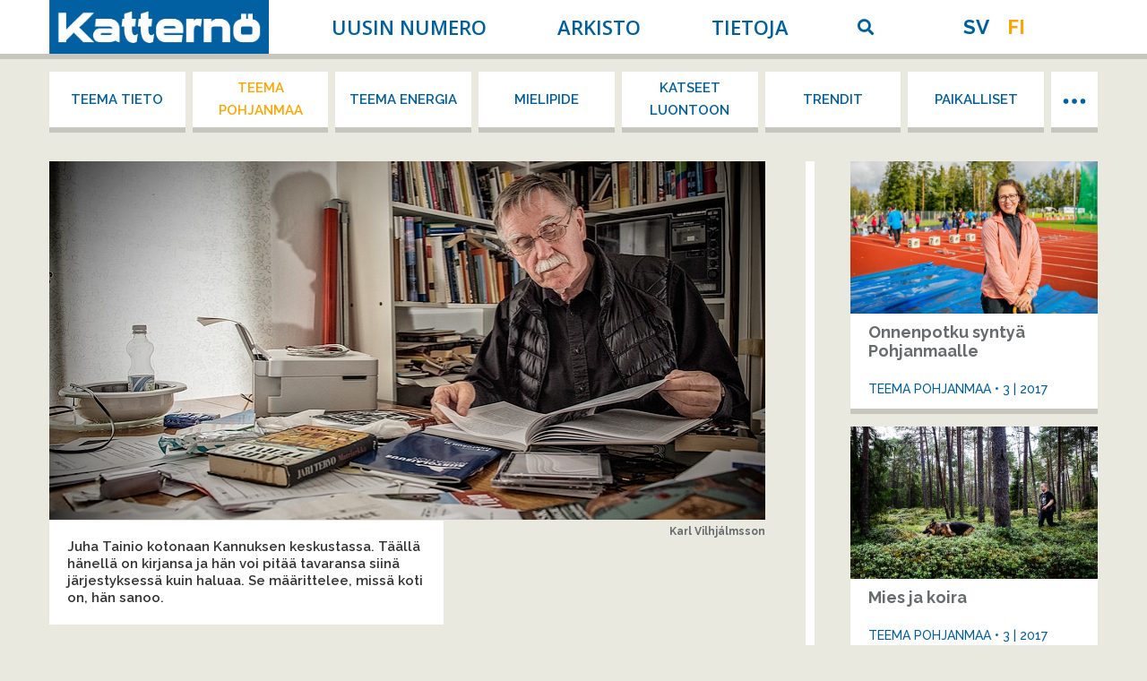

--- FILE ---
content_type: text/html; charset=UTF-8
request_url: https://katternodigital.fi/fi/article/juha-on-palannut-kotiin/
body_size: 16355
content:
<!DOCTYPE html>
<!--[if !(IE 6) | !(IE 7) | !(IE 8)  ]><!-->
<html lang="fi" class="no-js">
<!--<![endif]-->
<head>
	<meta charset="UTF-8" />
		<meta name="viewport" content="width=device-width, initial-scale=1, maximum-scale=1, user-scalable=0">
		<meta name="theme-color" content="#ff9120"/>	<link rel="profile" href="https://gmpg.org/xfn/11" />
	<meta name='robots' content='index, follow, max-image-preview:large, max-snippet:-1, max-video-preview:-1' />
<link rel="alternate" hreflang="sv-se" href="https://katternodigital.fi/article/nu-ar-juha-hemma-igen/" />
<link rel="alternate" hreflang="fi" href="https://katternodigital.fi/fi/article/juha-on-palannut-kotiin/" />
<link rel="alternate" hreflang="x-default" href="https://katternodigital.fi/article/nu-ar-juha-hemma-igen/" />

	<!-- This site is optimized with the Yoast SEO plugin v23.7 - https://yoast.com/wordpress/plugins/seo/ -->
	<title>Juha on palannut kotiin - Katternö Digital | 3 • 2017</title><link rel="preload" data-rocket-preload as="style" href="https://fonts.googleapis.com/css?family=Open%20Sans%3A400%2C600%2C700%7CRaleway%3A400%2C500%2C600%2C700%7CSpace%20Mono%3A400%2C600%2C700&#038;display=swap" /><link rel="stylesheet" href="https://fonts.googleapis.com/css?family=Open%20Sans%3A400%2C600%2C700%7CRaleway%3A400%2C500%2C600%2C700%7CSpace%20Mono%3A400%2C600%2C700&#038;display=swap" media="print" onload="this.media='all'" /><noscript><link rel="stylesheet" href="https://fonts.googleapis.com/css?family=Open%20Sans%3A400%2C600%2C700%7CRaleway%3A400%2C500%2C600%2C700%7CSpace%20Mono%3A400%2C600%2C700&#038;display=swap" /></noscript>
	<meta name="description" content="Juha Tainio jäi luokalleen kolme kertaa, aina ruotsin takia. Se ei silti sammuttanut hänen kiinnostustaan kieleen. Nyt palattuaan kotiseudulleen Kannukseen hän on rekisteröitynyt ruotsinkieliseksi." />
	<link rel="canonical" href="https://katternodigital.fi/fi/article/juha-on-palannut-kotiin/" />
	<link rel="next" href="https://katternodigital.fi/fi/article/juha-on-palannut-kotiin/2/" />
	<meta property="og:locale" content="fi_FI" />
	<meta property="og:type" content="article" />
	<meta property="og:title" content="Juha on palannut kotiin - Katternö Digital" />
	<meta property="og:description" content="Eräänä päivänä 1950-luvun lopulla isä ja poika, Jukka ja Juha Tainio, saapuivat linja-autolla Kannuksesta Pietarsaareen. Heidän oli tarkoitus kyläillä Jukan enon Isak Fellmanin luona ja he joutuivat kysymään tietä. Pojan vilpittömäksi hämmästykseksi isä alkoi puhua vastaantulijalle ruotsia. Juha kysyi hämmästyneenä isältään: ”Puhutteko te ruotsia?” ”En ollut ikinä kuullut isän puhuvan ruotsia. Tiesin tietenkin, että hänen&hellip;" />
	<meta property="og:url" content="https://katternodigital.fi/fi/article/juha-on-palannut-kotiin/" />
	<meta property="og:site_name" content="Katternö Digital" />
	<meta property="article:publisher" content="https://www.facebook.com/herrfors" />
	<meta property="article:modified_time" content="2017-10-27T14:26:59+00:00" />
	<meta property="og:image" content="https://katternodigital.fi/wp-content/uploads/2017/10/kv1_2330_webb.jpg" />
	<meta name="twitter:card" content="summary_large_image" />
	<script type="application/ld+json" class="yoast-schema-graph">{"@context":"https://schema.org","@graph":[{"@type":"WebPage","@id":"https://katternodigital.fi/fi/article/juha-on-palannut-kotiin/","url":"https://katternodigital.fi/fi/article/juha-on-palannut-kotiin/","name":"Juha on palannut kotiin - Katternö Digital","isPartOf":{"@id":"https://katternodigital.fi/fi/#website"},"primaryImageOfPage":{"@id":"https://katternodigital.fi/fi/article/juha-on-palannut-kotiin/#primaryimage"},"image":{"@id":"https://katternodigital.fi/fi/article/juha-on-palannut-kotiin/#primaryimage"},"thumbnailUrl":"https://katternodigital.fi/wp-content/uploads/2017/10/juha-tainio_kasper-dalkarl-1_webb.jpg","datePublished":"2017-10-11T20:29:59+00:00","dateModified":"2017-10-27T14:26:59+00:00","breadcrumb":{"@id":"https://katternodigital.fi/fi/article/juha-on-palannut-kotiin/#breadcrumb"},"inLanguage":"fi","potentialAction":[{"@type":"ReadAction","target":["https://katternodigital.fi/fi/article/juha-on-palannut-kotiin/"]}]},{"@type":"ImageObject","inLanguage":"fi","@id":"https://katternodigital.fi/fi/article/juha-on-palannut-kotiin/#primaryimage","url":"https://katternodigital.fi/wp-content/uploads/2017/10/juha-tainio_kasper-dalkarl-1_webb.jpg","contentUrl":"https://katternodigital.fi/wp-content/uploads/2017/10/juha-tainio_kasper-dalkarl-1_webb.jpg"},{"@type":"BreadcrumbList","@id":"https://katternodigital.fi/fi/article/juha-on-palannut-kotiin/#breadcrumb","itemListElement":[{"@type":"ListItem","position":1,"name":"Hem","item":"https://katternodigital.fi/fi/"},{"@type":"ListItem","position":2,"name":"Artiklar"}]},{"@type":"WebSite","@id":"https://katternodigital.fi/fi/#website","url":"https://katternodigital.fi/fi/","name":"Katternö Digital","description":"Katternö-lehti verkossa","publisher":{"@id":"https://katternodigital.fi/fi/#organization"},"potentialAction":[{"@type":"SearchAction","target":{"@type":"EntryPoint","urlTemplate":"https://katternodigital.fi/fi/?s={search_term_string}"},"query-input":{"@type":"PropertyValueSpecification","valueRequired":true,"valueName":"search_term_string"}}],"inLanguage":"fi"},{"@type":"Organization","@id":"https://katternodigital.fi/fi/#organization","name":"Katternö Digital","url":"https://katternodigital.fi/fi/","logo":{"@type":"ImageObject","inLanguage":"fi","@id":"https://katternodigital.fi/fi/#/schema/logo/image/","url":"https://katternodigital.fi/wp-content/uploads/2016/06/katterno-logo.png","contentUrl":"https://katternodigital.fi/wp-content/uploads/2016/06/katterno-logo.png","width":600,"height":147,"caption":"Katternö Digital"},"image":{"@id":"https://katternodigital.fi/fi/#/schema/logo/image/"},"sameAs":["https://www.facebook.com/herrfors"]}]}</script>
	<!-- / Yoast SEO plugin. -->


<link rel='dns-prefetch' href='//fonts.googleapis.com' />
<link href='https://fonts.gstatic.com' crossorigin rel='preconnect' />
<link rel="alternate" type="application/rss+xml" title="Katternö Digital &raquo; syöte" href="https://katternodigital.fi/fi/feed/" />
<link rel="alternate" type="application/rss+xml" title="Katternö Digital &raquo; kommenttien syöte" href="https://katternodigital.fi/fi/comments/feed/" />
<style id='wp-emoji-styles-inline-css'>

	img.wp-smiley, img.emoji {
		display: inline !important;
		border: none !important;
		box-shadow: none !important;
		height: 1em !important;
		width: 1em !important;
		margin: 0 0.07em !important;
		vertical-align: -0.1em !important;
		background: none !important;
		padding: 0 !important;
	}
</style>
<link rel='stylesheet' id='wp-block-library-css' href='https://katternodigital.fi/wp-includes/css/dist/block-library/style.min.css?ver=6.6.4' media='all' />
<style id='wp-block-library-theme-inline-css'>
.wp-block-audio :where(figcaption){color:#555;font-size:13px;text-align:center}.is-dark-theme .wp-block-audio :where(figcaption){color:#ffffffa6}.wp-block-audio{margin:0 0 1em}.wp-block-code{border:1px solid #ccc;border-radius:4px;font-family:Menlo,Consolas,monaco,monospace;padding:.8em 1em}.wp-block-embed :where(figcaption){color:#555;font-size:13px;text-align:center}.is-dark-theme .wp-block-embed :where(figcaption){color:#ffffffa6}.wp-block-embed{margin:0 0 1em}.blocks-gallery-caption{color:#555;font-size:13px;text-align:center}.is-dark-theme .blocks-gallery-caption{color:#ffffffa6}:root :where(.wp-block-image figcaption){color:#555;font-size:13px;text-align:center}.is-dark-theme :root :where(.wp-block-image figcaption){color:#ffffffa6}.wp-block-image{margin:0 0 1em}.wp-block-pullquote{border-bottom:4px solid;border-top:4px solid;color:currentColor;margin-bottom:1.75em}.wp-block-pullquote cite,.wp-block-pullquote footer,.wp-block-pullquote__citation{color:currentColor;font-size:.8125em;font-style:normal;text-transform:uppercase}.wp-block-quote{border-left:.25em solid;margin:0 0 1.75em;padding-left:1em}.wp-block-quote cite,.wp-block-quote footer{color:currentColor;font-size:.8125em;font-style:normal;position:relative}.wp-block-quote.has-text-align-right{border-left:none;border-right:.25em solid;padding-left:0;padding-right:1em}.wp-block-quote.has-text-align-center{border:none;padding-left:0}.wp-block-quote.is-large,.wp-block-quote.is-style-large,.wp-block-quote.is-style-plain{border:none}.wp-block-search .wp-block-search__label{font-weight:700}.wp-block-search__button{border:1px solid #ccc;padding:.375em .625em}:where(.wp-block-group.has-background){padding:1.25em 2.375em}.wp-block-separator.has-css-opacity{opacity:.4}.wp-block-separator{border:none;border-bottom:2px solid;margin-left:auto;margin-right:auto}.wp-block-separator.has-alpha-channel-opacity{opacity:1}.wp-block-separator:not(.is-style-wide):not(.is-style-dots){width:100px}.wp-block-separator.has-background:not(.is-style-dots){border-bottom:none;height:1px}.wp-block-separator.has-background:not(.is-style-wide):not(.is-style-dots){height:2px}.wp-block-table{margin:0 0 1em}.wp-block-table td,.wp-block-table th{word-break:normal}.wp-block-table :where(figcaption){color:#555;font-size:13px;text-align:center}.is-dark-theme .wp-block-table :where(figcaption){color:#ffffffa6}.wp-block-video :where(figcaption){color:#555;font-size:13px;text-align:center}.is-dark-theme .wp-block-video :where(figcaption){color:#ffffffa6}.wp-block-video{margin:0 0 1em}:root :where(.wp-block-template-part.has-background){margin-bottom:0;margin-top:0;padding:1.25em 2.375em}
</style>
<link rel='stylesheet' id='mediaelement-css' href='https://katternodigital.fi/wp-includes/js/mediaelement/mediaelementplayer-legacy.min.css?ver=4.2.17' media='all' />
<link rel='stylesheet' id='wp-mediaelement-css' href='https://katternodigital.fi/wp-includes/js/mediaelement/wp-mediaelement.min.css?ver=6.6.4' media='all' />
<link data-minify="1" rel='stylesheet' id='view_editor_gutenberg_frontend_assets-css' href='https://katternodigital.fi/wp-content/cache/min/1/wp-content/plugins/toolset-blocks/public/css/views-frontend.css?ver=1729599136' media='all' />
<style id='view_editor_gutenberg_frontend_assets-inline-css'>
.wpv-sort-list-dropdown.wpv-sort-list-dropdown-style-default > span.wpv-sort-list,.wpv-sort-list-dropdown.wpv-sort-list-dropdown-style-default .wpv-sort-list-item {border-color: #cdcdcd;}.wpv-sort-list-dropdown.wpv-sort-list-dropdown-style-default .wpv-sort-list-item a {color: #444;background-color: #fff;}.wpv-sort-list-dropdown.wpv-sort-list-dropdown-style-default a:hover,.wpv-sort-list-dropdown.wpv-sort-list-dropdown-style-default a:focus {color: #000;background-color: #eee;}.wpv-sort-list-dropdown.wpv-sort-list-dropdown-style-default .wpv-sort-list-item.wpv-sort-list-current a {color: #000;background-color: #eee;}
.wpv-sort-list-dropdown.wpv-sort-list-dropdown-style-default > span.wpv-sort-list,.wpv-sort-list-dropdown.wpv-sort-list-dropdown-style-default .wpv-sort-list-item {border-color: #cdcdcd;}.wpv-sort-list-dropdown.wpv-sort-list-dropdown-style-default .wpv-sort-list-item a {color: #444;background-color: #fff;}.wpv-sort-list-dropdown.wpv-sort-list-dropdown-style-default a:hover,.wpv-sort-list-dropdown.wpv-sort-list-dropdown-style-default a:focus {color: #000;background-color: #eee;}.wpv-sort-list-dropdown.wpv-sort-list-dropdown-style-default .wpv-sort-list-item.wpv-sort-list-current a {color: #000;background-color: #eee;}.wpv-sort-list-dropdown.wpv-sort-list-dropdown-style-grey > span.wpv-sort-list,.wpv-sort-list-dropdown.wpv-sort-list-dropdown-style-grey .wpv-sort-list-item {border-color: #cdcdcd;}.wpv-sort-list-dropdown.wpv-sort-list-dropdown-style-grey .wpv-sort-list-item a {color: #444;background-color: #eeeeee;}.wpv-sort-list-dropdown.wpv-sort-list-dropdown-style-grey a:hover,.wpv-sort-list-dropdown.wpv-sort-list-dropdown-style-grey a:focus {color: #000;background-color: #e5e5e5;}.wpv-sort-list-dropdown.wpv-sort-list-dropdown-style-grey .wpv-sort-list-item.wpv-sort-list-current a {color: #000;background-color: #e5e5e5;}
.wpv-sort-list-dropdown.wpv-sort-list-dropdown-style-default > span.wpv-sort-list,.wpv-sort-list-dropdown.wpv-sort-list-dropdown-style-default .wpv-sort-list-item {border-color: #cdcdcd;}.wpv-sort-list-dropdown.wpv-sort-list-dropdown-style-default .wpv-sort-list-item a {color: #444;background-color: #fff;}.wpv-sort-list-dropdown.wpv-sort-list-dropdown-style-default a:hover,.wpv-sort-list-dropdown.wpv-sort-list-dropdown-style-default a:focus {color: #000;background-color: #eee;}.wpv-sort-list-dropdown.wpv-sort-list-dropdown-style-default .wpv-sort-list-item.wpv-sort-list-current a {color: #000;background-color: #eee;}.wpv-sort-list-dropdown.wpv-sort-list-dropdown-style-grey > span.wpv-sort-list,.wpv-sort-list-dropdown.wpv-sort-list-dropdown-style-grey .wpv-sort-list-item {border-color: #cdcdcd;}.wpv-sort-list-dropdown.wpv-sort-list-dropdown-style-grey .wpv-sort-list-item a {color: #444;background-color: #eeeeee;}.wpv-sort-list-dropdown.wpv-sort-list-dropdown-style-grey a:hover,.wpv-sort-list-dropdown.wpv-sort-list-dropdown-style-grey a:focus {color: #000;background-color: #e5e5e5;}.wpv-sort-list-dropdown.wpv-sort-list-dropdown-style-grey .wpv-sort-list-item.wpv-sort-list-current a {color: #000;background-color: #e5e5e5;}.wpv-sort-list-dropdown.wpv-sort-list-dropdown-style-blue > span.wpv-sort-list,.wpv-sort-list-dropdown.wpv-sort-list-dropdown-style-blue .wpv-sort-list-item {border-color: #0099cc;}.wpv-sort-list-dropdown.wpv-sort-list-dropdown-style-blue .wpv-sort-list-item a {color: #444;background-color: #cbddeb;}.wpv-sort-list-dropdown.wpv-sort-list-dropdown-style-blue a:hover,.wpv-sort-list-dropdown.wpv-sort-list-dropdown-style-blue a:focus {color: #000;background-color: #95bedd;}.wpv-sort-list-dropdown.wpv-sort-list-dropdown-style-blue .wpv-sort-list-item.wpv-sort-list-current a {color: #000;background-color: #95bedd;}
</style>
<style id='classic-theme-styles-inline-css'>
/*! This file is auto-generated */
.wp-block-button__link{color:#fff;background-color:#32373c;border-radius:9999px;box-shadow:none;text-decoration:none;padding:calc(.667em + 2px) calc(1.333em + 2px);font-size:1.125em}.wp-block-file__button{background:#32373c;color:#fff;text-decoration:none}
</style>
<style id='global-styles-inline-css'>
:root{--wp--preset--aspect-ratio--square: 1;--wp--preset--aspect-ratio--4-3: 4/3;--wp--preset--aspect-ratio--3-4: 3/4;--wp--preset--aspect-ratio--3-2: 3/2;--wp--preset--aspect-ratio--2-3: 2/3;--wp--preset--aspect-ratio--16-9: 16/9;--wp--preset--aspect-ratio--9-16: 9/16;--wp--preset--color--black: #000000;--wp--preset--color--cyan-bluish-gray: #abb8c3;--wp--preset--color--white: #FFF;--wp--preset--color--pale-pink: #f78da7;--wp--preset--color--vivid-red: #cf2e2e;--wp--preset--color--luminous-vivid-orange: #ff6900;--wp--preset--color--luminous-vivid-amber: #fcb900;--wp--preset--color--light-green-cyan: #7bdcb5;--wp--preset--color--vivid-green-cyan: #00d084;--wp--preset--color--pale-cyan-blue: #8ed1fc;--wp--preset--color--vivid-cyan-blue: #0693e3;--wp--preset--color--vivid-purple: #9b51e0;--wp--preset--color--accent: #ff9120;--wp--preset--color--dark-gray: #111;--wp--preset--color--light-gray: #767676;--wp--preset--gradient--vivid-cyan-blue-to-vivid-purple: linear-gradient(135deg,rgba(6,147,227,1) 0%,rgb(155,81,224) 100%);--wp--preset--gradient--light-green-cyan-to-vivid-green-cyan: linear-gradient(135deg,rgb(122,220,180) 0%,rgb(0,208,130) 100%);--wp--preset--gradient--luminous-vivid-amber-to-luminous-vivid-orange: linear-gradient(135deg,rgba(252,185,0,1) 0%,rgba(255,105,0,1) 100%);--wp--preset--gradient--luminous-vivid-orange-to-vivid-red: linear-gradient(135deg,rgba(255,105,0,1) 0%,rgb(207,46,46) 100%);--wp--preset--gradient--very-light-gray-to-cyan-bluish-gray: linear-gradient(135deg,rgb(238,238,238) 0%,rgb(169,184,195) 100%);--wp--preset--gradient--cool-to-warm-spectrum: linear-gradient(135deg,rgb(74,234,220) 0%,rgb(151,120,209) 20%,rgb(207,42,186) 40%,rgb(238,44,130) 60%,rgb(251,105,98) 80%,rgb(254,248,76) 100%);--wp--preset--gradient--blush-light-purple: linear-gradient(135deg,rgb(255,206,236) 0%,rgb(152,150,240) 100%);--wp--preset--gradient--blush-bordeaux: linear-gradient(135deg,rgb(254,205,165) 0%,rgb(254,45,45) 50%,rgb(107,0,62) 100%);--wp--preset--gradient--luminous-dusk: linear-gradient(135deg,rgb(255,203,112) 0%,rgb(199,81,192) 50%,rgb(65,88,208) 100%);--wp--preset--gradient--pale-ocean: linear-gradient(135deg,rgb(255,245,203) 0%,rgb(182,227,212) 50%,rgb(51,167,181) 100%);--wp--preset--gradient--electric-grass: linear-gradient(135deg,rgb(202,248,128) 0%,rgb(113,206,126) 100%);--wp--preset--gradient--midnight: linear-gradient(135deg,rgb(2,3,129) 0%,rgb(40,116,252) 100%);--wp--preset--font-size--small: 13px;--wp--preset--font-size--medium: 20px;--wp--preset--font-size--large: 36px;--wp--preset--font-size--x-large: 42px;--wp--preset--spacing--20: 0.44rem;--wp--preset--spacing--30: 0.67rem;--wp--preset--spacing--40: 1rem;--wp--preset--spacing--50: 1.5rem;--wp--preset--spacing--60: 2.25rem;--wp--preset--spacing--70: 3.38rem;--wp--preset--spacing--80: 5.06rem;--wp--preset--shadow--natural: 6px 6px 9px rgba(0, 0, 0, 0.2);--wp--preset--shadow--deep: 12px 12px 50px rgba(0, 0, 0, 0.4);--wp--preset--shadow--sharp: 6px 6px 0px rgba(0, 0, 0, 0.2);--wp--preset--shadow--outlined: 6px 6px 0px -3px rgba(255, 255, 255, 1), 6px 6px rgba(0, 0, 0, 1);--wp--preset--shadow--crisp: 6px 6px 0px rgba(0, 0, 0, 1);}:where(.is-layout-flex){gap: 0.5em;}:where(.is-layout-grid){gap: 0.5em;}body .is-layout-flex{display: flex;}.is-layout-flex{flex-wrap: wrap;align-items: center;}.is-layout-flex > :is(*, div){margin: 0;}body .is-layout-grid{display: grid;}.is-layout-grid > :is(*, div){margin: 0;}:where(.wp-block-columns.is-layout-flex){gap: 2em;}:where(.wp-block-columns.is-layout-grid){gap: 2em;}:where(.wp-block-post-template.is-layout-flex){gap: 1.25em;}:where(.wp-block-post-template.is-layout-grid){gap: 1.25em;}.has-black-color{color: var(--wp--preset--color--black) !important;}.has-cyan-bluish-gray-color{color: var(--wp--preset--color--cyan-bluish-gray) !important;}.has-white-color{color: var(--wp--preset--color--white) !important;}.has-pale-pink-color{color: var(--wp--preset--color--pale-pink) !important;}.has-vivid-red-color{color: var(--wp--preset--color--vivid-red) !important;}.has-luminous-vivid-orange-color{color: var(--wp--preset--color--luminous-vivid-orange) !important;}.has-luminous-vivid-amber-color{color: var(--wp--preset--color--luminous-vivid-amber) !important;}.has-light-green-cyan-color{color: var(--wp--preset--color--light-green-cyan) !important;}.has-vivid-green-cyan-color{color: var(--wp--preset--color--vivid-green-cyan) !important;}.has-pale-cyan-blue-color{color: var(--wp--preset--color--pale-cyan-blue) !important;}.has-vivid-cyan-blue-color{color: var(--wp--preset--color--vivid-cyan-blue) !important;}.has-vivid-purple-color{color: var(--wp--preset--color--vivid-purple) !important;}.has-black-background-color{background-color: var(--wp--preset--color--black) !important;}.has-cyan-bluish-gray-background-color{background-color: var(--wp--preset--color--cyan-bluish-gray) !important;}.has-white-background-color{background-color: var(--wp--preset--color--white) !important;}.has-pale-pink-background-color{background-color: var(--wp--preset--color--pale-pink) !important;}.has-vivid-red-background-color{background-color: var(--wp--preset--color--vivid-red) !important;}.has-luminous-vivid-orange-background-color{background-color: var(--wp--preset--color--luminous-vivid-orange) !important;}.has-luminous-vivid-amber-background-color{background-color: var(--wp--preset--color--luminous-vivid-amber) !important;}.has-light-green-cyan-background-color{background-color: var(--wp--preset--color--light-green-cyan) !important;}.has-vivid-green-cyan-background-color{background-color: var(--wp--preset--color--vivid-green-cyan) !important;}.has-pale-cyan-blue-background-color{background-color: var(--wp--preset--color--pale-cyan-blue) !important;}.has-vivid-cyan-blue-background-color{background-color: var(--wp--preset--color--vivid-cyan-blue) !important;}.has-vivid-purple-background-color{background-color: var(--wp--preset--color--vivid-purple) !important;}.has-black-border-color{border-color: var(--wp--preset--color--black) !important;}.has-cyan-bluish-gray-border-color{border-color: var(--wp--preset--color--cyan-bluish-gray) !important;}.has-white-border-color{border-color: var(--wp--preset--color--white) !important;}.has-pale-pink-border-color{border-color: var(--wp--preset--color--pale-pink) !important;}.has-vivid-red-border-color{border-color: var(--wp--preset--color--vivid-red) !important;}.has-luminous-vivid-orange-border-color{border-color: var(--wp--preset--color--luminous-vivid-orange) !important;}.has-luminous-vivid-amber-border-color{border-color: var(--wp--preset--color--luminous-vivid-amber) !important;}.has-light-green-cyan-border-color{border-color: var(--wp--preset--color--light-green-cyan) !important;}.has-vivid-green-cyan-border-color{border-color: var(--wp--preset--color--vivid-green-cyan) !important;}.has-pale-cyan-blue-border-color{border-color: var(--wp--preset--color--pale-cyan-blue) !important;}.has-vivid-cyan-blue-border-color{border-color: var(--wp--preset--color--vivid-cyan-blue) !important;}.has-vivid-purple-border-color{border-color: var(--wp--preset--color--vivid-purple) !important;}.has-vivid-cyan-blue-to-vivid-purple-gradient-background{background: var(--wp--preset--gradient--vivid-cyan-blue-to-vivid-purple) !important;}.has-light-green-cyan-to-vivid-green-cyan-gradient-background{background: var(--wp--preset--gradient--light-green-cyan-to-vivid-green-cyan) !important;}.has-luminous-vivid-amber-to-luminous-vivid-orange-gradient-background{background: var(--wp--preset--gradient--luminous-vivid-amber-to-luminous-vivid-orange) !important;}.has-luminous-vivid-orange-to-vivid-red-gradient-background{background: var(--wp--preset--gradient--luminous-vivid-orange-to-vivid-red) !important;}.has-very-light-gray-to-cyan-bluish-gray-gradient-background{background: var(--wp--preset--gradient--very-light-gray-to-cyan-bluish-gray) !important;}.has-cool-to-warm-spectrum-gradient-background{background: var(--wp--preset--gradient--cool-to-warm-spectrum) !important;}.has-blush-light-purple-gradient-background{background: var(--wp--preset--gradient--blush-light-purple) !important;}.has-blush-bordeaux-gradient-background{background: var(--wp--preset--gradient--blush-bordeaux) !important;}.has-luminous-dusk-gradient-background{background: var(--wp--preset--gradient--luminous-dusk) !important;}.has-pale-ocean-gradient-background{background: var(--wp--preset--gradient--pale-ocean) !important;}.has-electric-grass-gradient-background{background: var(--wp--preset--gradient--electric-grass) !important;}.has-midnight-gradient-background{background: var(--wp--preset--gradient--midnight) !important;}.has-small-font-size{font-size: var(--wp--preset--font-size--small) !important;}.has-medium-font-size{font-size: var(--wp--preset--font-size--medium) !important;}.has-large-font-size{font-size: var(--wp--preset--font-size--large) !important;}.has-x-large-font-size{font-size: var(--wp--preset--font-size--x-large) !important;}
:where(.wp-block-post-template.is-layout-flex){gap: 1.25em;}:where(.wp-block-post-template.is-layout-grid){gap: 1.25em;}
:where(.wp-block-columns.is-layout-flex){gap: 2em;}:where(.wp-block-columns.is-layout-grid){gap: 2em;}
:root :where(.wp-block-pullquote){font-size: 1.5em;line-height: 1.6;}
</style>
<link rel='stylesheet' id='wpml-legacy-horizontal-list-0-css' href='https://katternodigital.fi/wp-content/plugins/sitepress-multilingual-cms/templates/language-switchers/legacy-list-horizontal/style.min.css?ver=1' media='all' />
<style id='wpml-legacy-horizontal-list-0-inline-css'>
.wpml-ls-statics-shortcode_actions, .wpml-ls-statics-shortcode_actions .wpml-ls-sub-menu, .wpml-ls-statics-shortcode_actions a {border-color:#cdcdcd;}.wpml-ls-statics-shortcode_actions a, .wpml-ls-statics-shortcode_actions .wpml-ls-sub-menu a, .wpml-ls-statics-shortcode_actions .wpml-ls-sub-menu a:link, .wpml-ls-statics-shortcode_actions li:not(.wpml-ls-current-language) .wpml-ls-link, .wpml-ls-statics-shortcode_actions li:not(.wpml-ls-current-language) .wpml-ls-link:link {color:#444444;background-color:#ffffff;}.wpml-ls-statics-shortcode_actions a, .wpml-ls-statics-shortcode_actions .wpml-ls-sub-menu a:hover,.wpml-ls-statics-shortcode_actions .wpml-ls-sub-menu a:focus, .wpml-ls-statics-shortcode_actions .wpml-ls-sub-menu a:link:hover, .wpml-ls-statics-shortcode_actions .wpml-ls-sub-menu a:link:focus {color:#000000;background-color:#eeeeee;}.wpml-ls-statics-shortcode_actions .wpml-ls-current-language > a {color:#444444;background-color:#ffffff;}.wpml-ls-statics-shortcode_actions .wpml-ls-current-language:hover>a, .wpml-ls-statics-shortcode_actions .wpml-ls-current-language>a:focus {color:#000000;background-color:#eeeeee;}
</style>
<link rel='stylesheet' id='parent-style-css' href='https://katternodigital.fi/wp-content/themes/dt-the7/style.css?ver=6.6.4' media='all' />
<link data-minify="1" rel='stylesheet' id='the7-font-css' href='https://katternodigital.fi/wp-content/cache/min/1/wp-content/themes/dt-the7/fonts/icomoon-the7-font/icomoon-the7-font.min.css?ver=1729599136' media='all' />
<link data-minify="1" rel='stylesheet' id='the7-awesome-fonts-css' href='https://katternodigital.fi/wp-content/cache/min/1/wp-content/themes/dt-the7/fonts/FontAwesome/css/all.min.css?ver=1729599136' media='all' />
<link rel='stylesheet' id='the7-awesome-fonts-back-css' href='https://katternodigital.fi/wp-content/themes/dt-the7/fonts/FontAwesome/back-compat.min.css?ver=12.0.2' media='all' />
<link data-minify="1" rel='stylesheet' id='the7-Defaults-css' href='https://katternodigital.fi/wp-content/cache/min/1/wp-content/uploads/smile_fonts/Defaults/Defaults.css?ver=1729599136' media='all' />

<link rel='stylesheet' id='dt-main-css' href='https://katternodigital.fi/wp-content/themes/dt-the7/css/main.min.css?ver=12.0.2' media='all' />
<link rel='stylesheet' id='the7-custom-scrollbar-css' href='https://katternodigital.fi/wp-content/themes/dt-the7/lib/custom-scrollbar/custom-scrollbar.min.css?ver=12.0.2' media='all' />
<link rel='stylesheet' id='the7-wpbakery-css' href='https://katternodigital.fi/wp-content/themes/dt-the7/css/wpbakery.min.css?ver=12.0.2' media='all' />
<link data-minify="1" rel='stylesheet' id='the7-css-vars-css' href='https://katternodigital.fi/wp-content/cache/min/1/wp-content/uploads/the7-css/css-vars.css?ver=1729599136' media='all' />
<link data-minify="1" rel='stylesheet' id='dt-custom-css' href='https://katternodigital.fi/wp-content/cache/min/1/wp-content/uploads/the7-css/custom.css?ver=1729599136' media='all' />
<link data-minify="1" rel='stylesheet' id='dt-media-css' href='https://katternodigital.fi/wp-content/cache/min/1/wp-content/uploads/the7-css/media.css?ver=1729599136' media='all' />
<link data-minify="1" rel='stylesheet' id='the7-mega-menu-css' href='https://katternodigital.fi/wp-content/cache/min/1/wp-content/uploads/the7-css/mega-menu.css?ver=1729599137' media='all' />
<link data-minify="1" rel='stylesheet' id='style-css' href='https://katternodigital.fi/wp-content/cache/min/1/wp-content/themes/wm-7-child/style.css?ver=1729599137' media='all' />
<script src="https://katternodigital.fi/wp-includes/js/jquery/jquery.min.js?ver=3.7.1" id="jquery-core-js"></script>


<script id="wpml-cookie-js-extra">
var wpml_cookies = {"wp-wpml_current_language":{"value":"fi","expires":1,"path":"\/"}};
var wpml_cookies = {"wp-wpml_current_language":{"value":"fi","expires":1,"path":"\/"}};
</script>

<script src="https://katternodigital.fi/wp-content/themes/wm-7-child/page-scripts/modules/overflow-menu.js?ver=6.6.4" id="ktrn-overflow-js" data-rocket-defer defer></script>

<script id="dt-above-fold-js-extra">
var dtLocal = {"themeUrl":"https:\/\/katternodigital.fi\/wp-content\/themes\/dt-the7","passText":"To view this protected post, enter the password below:","moreButtonText":{"loading":"Loading...","loadMore":"Load more"},"postID":"3822","ajaxurl":"https:\/\/katternodigital.fi\/wp-admin\/admin-ajax.php","REST":{"baseUrl":"https:\/\/katternodigital.fi\/fi\/wp-json\/the7\/v1","endpoints":{"sendMail":"\/send-mail"}},"contactMessages":{"required":"One or more fields have an error. Please check and try again.","terms":"Please accept the privacy policy.","fillTheCaptchaError":"Please, fill the captcha."},"captchaSiteKey":"","ajaxNonce":"e71193ffd7","pageData":"","themeSettings":{"smoothScroll":"off","lazyLoading":false,"desktopHeader":{"height":60},"ToggleCaptionEnabled":"disabled","ToggleCaption":"Navigation","floatingHeader":{"showAfter":140,"showMenu":false,"height":60,"logo":{"showLogo":true,"html":"","url":"https:\/\/katternodigital.fi\/fi\/"}},"topLine":{"floatingTopLine":{"logo":{"showLogo":false,"html":""}}},"mobileHeader":{"firstSwitchPoint":1040,"secondSwitchPoint":0,"firstSwitchPointHeight":60,"secondSwitchPointHeight":60,"mobileToggleCaptionEnabled":"disabled","mobileToggleCaption":"Menu"},"stickyMobileHeaderFirstSwitch":{"logo":{"html":"<img class=\" preload-me\" src=\"https:\/\/katternodigital.fi\/wp-content\/uploads\/2017\/06\/katterno-logo.png\" srcset=\"https:\/\/katternodigital.fi\/wp-content\/uploads\/2017\/06\/katterno-logo.png 600w, https:\/\/katternodigital.fi\/wp-content\/uploads\/2017\/06\/katterno-logo.png 600w\" width=\"600\" height=\"147\"   sizes=\"600px\" alt=\"Kattern\u00f6 Digital\" \/>"}},"stickyMobileHeaderSecondSwitch":{"logo":{"html":"<img class=\" preload-me\" src=\"https:\/\/katternodigital.fi\/wp-content\/uploads\/2017\/06\/katterno-logo.png\" srcset=\"https:\/\/katternodigital.fi\/wp-content\/uploads\/2017\/06\/katterno-logo.png 600w, https:\/\/katternodigital.fi\/wp-content\/uploads\/2017\/06\/katterno-logo.png 600w\" width=\"600\" height=\"147\"   sizes=\"600px\" alt=\"Kattern\u00f6 Digital\" \/>"}},"sidebar":{"switchPoint":970},"boxedWidth":"1280px"},"VCMobileScreenWidth":"768"};
var dtShare = {"shareButtonText":{"facebook":"Share on Facebook","twitter":"Share on X","pinterest":"Pin it","linkedin":"Share on Linkedin","whatsapp":"Share on Whatsapp"},"overlayOpacity":"85"};
</script>

<link rel="https://api.w.org/" href="https://katternodigital.fi/fi/wp-json/" /><link rel="EditURI" type="application/rsd+xml" title="RSD" href="https://katternodigital.fi/xmlrpc.php?rsd" />
<meta name="generator" content="WordPress 6.6.4" />
<link rel='shortlink' href='https://katternodigital.fi/fi/?p=3822' />
<link rel="alternate" title="oEmbed (JSON)" type="application/json+oembed" href="https://katternodigital.fi/fi/wp-json/oembed/1.0/embed?url=https%3A%2F%2Fkatternodigital.fi%2Ffi%2Farticle%2Fjuha-on-palannut-kotiin%2F" />
<link rel="alternate" title="oEmbed (XML)" type="text/xml+oembed" href="https://katternodigital.fi/fi/wp-json/oembed/1.0/embed?url=https%3A%2F%2Fkatternodigital.fi%2Ffi%2Farticle%2Fjuha-on-palannut-kotiin%2F&#038;format=xml" />
<meta name="generator" content="WPML ver:4.6.13 stt:18,52;" />
        <meta name="format-detection" content="telephone=no">
     
	<noscript>
		<link data-minify="1" rel="stylesheet" href="https://katternodigital.fi/wp-content/cache/min/1/wp-content/plugins/toolset-blocks/vendor/toolset/blocks/public/css/style.css?ver=1729599137">
	</noscript><meta name="generator" content="Powered by WPBakery Page Builder - drag and drop page builder for WordPress."/>
<link rel="icon" href="https://katternodigital.fi/wp-content/uploads/2021/02/favicon-16x16-1.png" type="image/png" sizes="16x16"/><link rel="icon" href="https://katternodigital.fi/wp-content/uploads/2021/02/favicon-32x32-1.png" type="image/png" sizes="32x32"/><noscript><style> .wpb_animate_when_almost_visible { opacity: 1; }</style></noscript><script>
  (function(i,s,o,g,r,a,m){i['GoogleAnalyticsObject']=r;i[r]=i[r]||function(){
  (i[r].q=i[r].q||[]).push(arguments)},i[r].l=1*new Date();a=s.createElement(o),
  m=s.getElementsByTagName(o)[0];a.async=1;a.src=g;m.parentNode.insertBefore(a,m)
  })(window,document,'script','https://www.google-analytics.com/analytics.js','ga');
 
  ga('create', 'UA-79498874-1', 'auto');
ga('set', 'anonymizeIp', true);
  ga('send', 'pageview');
 
</script><style id='the7-custom-inline-css' type='text/css'>
/*breadcrumbs background color*/
.page-title .breadcrumbs {
background-color: rgba(0, 0, 0, 0.05);
}

/*@import 'https://fonts.googleapis.com/css?family=Droid+Serif:700';*/

.ktrn-checklist tr:first-child th {
	border: none;
}

.ktrn-checklist tr th:first-child {
	width: 80%;
}

.ktrn-checklist tr th:not(:first-child) {
	text-align: center;
}

.ktrn-checklist tr td:not(:first-child) {
	text-align: center;
}

.ktrn-checklist tr td:nth-child(n+2):before {
	display: block;
	content: "";
	width: 15px;
	height: 15px;
	margin: auto;
	border: 1px solid grey;
}
</style>
<noscript><style id="rocket-lazyload-nojs-css">.rll-youtube-player, [data-lazy-src]{display:none !important;}</style></noscript></head>
<body id="the7-body" class="article-template-default single single-article postid-3822 wp-embed-responsive no-comments dt-responsive-on right-mobile-menu-close-icon ouside-menu-close-icon mobile-hamburger-close-bg-enable mobile-hamburger-close-bg-hover-enable  fade-medium-mobile-menu-close-icon fade-medium-menu-close-icon srcset-enabled btn-flat custom-btn-color custom-btn-hover-color floating-mobile-menu-icon top-header first-switch-logo-left first-switch-menu-right second-switch-logo-left second-switch-menu-right layzr-loading-on popup-message-style the7-ver-12.0.2 dt-fa-compatibility wpb-js-composer js-comp-ver-7.8 vc_responsive">
<!-- The7 12.0.2 -->

<div id="page" >
	<a class="skip-link screen-reader-text" href="#content">Skip to content</a>

<div data-rocket-location-hash="770882601ed7277185f0e53b1b21a929" class="masthead inline-header justify full-height shadow-decoration shadow-mobile-header-decoration small-mobile-menu-icon mobile-menu-icon-bg-on mobile-menu-icon-hover-bg-on show-sub-menu-on-hover" role="banner">

    <div data-rocket-location-hash="1e63f3242edafc9256cbcd477fd53c2e" class="top-bar top-bar-empty top-bar-line-hide">
	<div class="top-bar-bg" ></div>
	<div class="mini-widgets left-widgets"></div><div class="mini-widgets right-widgets"></div></div>

    <header data-rocket-location-hash="0318c417a580c0a2399abaa16dbca5de" class="header-bar">

        <div class="branding">
	<div id="site-title" class="assistive-text">Katternö Digital</div>
	<div id="site-description" class="assistive-text">Katternö-lehti verkossa</div>
	<a class="" href="https://katternodigital.fi/fi/"><img class=" preload-me" src="data:image/svg+xml,%3Csvg%20xmlns='http://www.w3.org/2000/svg'%20viewBox='0%200%20600%20147'%3E%3C/svg%3E" data-lazy-srcset="https://katternodigital.fi/wp-content/uploads/2017/06/katterno-logo.png 600w, https://katternodigital.fi/wp-content/uploads/2017/06/katterno-logo.png 600w" width="600" height="147"   data-lazy-sizes="600px" alt="Katternö Digital" data-lazy-src="https://katternodigital.fi/wp-content/uploads/2017/06/katterno-logo.png" /><noscript><img class=" preload-me" src="https://katternodigital.fi/wp-content/uploads/2017/06/katterno-logo.png" srcset="https://katternodigital.fi/wp-content/uploads/2017/06/katterno-logo.png 600w, https://katternodigital.fi/wp-content/uploads/2017/06/katterno-logo.png 600w" width="600" height="147"   sizes="600px" alt="Katternö Digital" /></noscript></a></div>
        <ul id="site-desktop-menu" class="main-nav underline-decoration upwards-line outside-item-double-margin" role="menu"><li class="menu-item menu-item-type-post_type menu-item-object-page menu-item-home menu-item-10885 first depth-0"><a href='https://katternodigital.fi/fi/' data-level='1'><span class="menu-item-text"><span class="menu-text">Uusin numero</span></span></a></li> <li class="menu-item menu-item-type-post_type menu-item-object-page menu-item-1005 depth-0"><a href='https://katternodigital.fi/fi/arkisto/' data-level='1'><span class="menu-item-text"><span class="menu-text">Arkisto</span></span></a></li> <li class="menu-item menu-item-type-custom menu-item-object-custom menu-item-has-children menu-item-1006 last has-children depth-0"><a href='#' class='not-clickable-item' data-level='1'><span class="menu-item-text"><span class="menu-text">Tietoja</span></span></a><ul class="sub-nav level-arrows-on"><li class="menu-item menu-item-type-post_type menu-item-object-page menu-item-1007 first depth-1"><a href='https://katternodigital.fi/fi/tietoja-meista/' data-level='2'><span class="menu-item-text"><span class="menu-text">Tietoja meistä</span></span></a></li> <li class="menu-item menu-item-type-post_type menu-item-object-page menu-item-1008 depth-1"><a href='https://katternodigital.fi/fi/ota-yhteytta/' data-level='2'><span class="menu-item-text"><span class="menu-text">Yhteystiedot</span></span></a></li> <li class="menu-item menu-item-type-post_type menu-item-object-page menu-item-3672 depth-1"><a href='https://katternodigital.fi/fi/katseet-luontoon/' data-level='2'><span class="menu-item-text"><span class="menu-text">Katseet luontoon</span></span></a></li> <li class="menu-item menu-item-type-post_type menu-item-object-page menu-item-1009 depth-1"><a href='https://katternodigital.fi/fi/kysy-jallelta/' data-level='2'><span class="menu-item-text"><span class="menu-text">Kysy Jallelta</span></span></a></li> </ul></li> </ul>
        <div id="site-desktop-search-lang">
            <div class="ktrn-g-header-search">
                <div id="ktrn-g-search-icon"><i class="fa fa-search"></i></div>
                <div id="ktrn-g-search-box" class="ktrn-g shadow">
                    <h5 class="ktrn-g blue">
                        HAKU                    </h5> <form class="searchform" role="search" method="get" action="https://katternodigital.fi/fi/">
    <label for="the7-search" class="screen-reader-text">Search:</label>
    <input type="text" id="the7-search" class="field searchform-s" name="s" value="" placeholder="Kirjoita hakusana ja paina enter..." />
    <input type="submit" class="assistive-text searchsubmit" value="Go!" />
    <a href="" class="submit"><svg version="1.1" id="Layer_1" xmlns="http://www.w3.org/2000/svg" xmlns:xlink="http://www.w3.org/1999/xlink" x="0px" y="0px" viewBox="0 0 16 16" style="enable-background:new 0 0 16 16;" xml:space="preserve"><path d="M11.7,10.3c2.1-2.9,1.5-7-1.4-9.1s-7-1.5-9.1,1.4s-1.5,7,1.4,9.1c2.3,1.7,5.4,1.7,7.7,0h0c0,0,0.1,0.1,0.1,0.1l3.8,3.8c0.4,0.4,1,0.4,1.4,0s0.4-1,0-1.4l-3.8-3.9C11.8,10.4,11.8,10.4,11.7,10.3L11.7,10.3z M12,6.5c0,3-2.5,5.5-5.5,5.5S1,9.5,1,6.5S3.5,1,6.5,1S12,3.5,12,6.5z"/></svg></a>
</form>
</div>
            </div>
        </div>

        <div class="ktrn-g-header-lang">
            <a href="https://katternodigital.fi/article/nu-ar-juha-hemma-igen/">sv</a><span>fi</span>        </div>


        
    </header>

</div>
<div class='dt-close-mobile-menu-icon'><span></span></div>
<div class='dt-mobile-header'>
    <div data-rocket-location-hash="5dc5eec7fba86654df06b0ac12d37516" class="ktrn-g-mobile-lang">
        <a href="https://katternodigital.fi/article/nu-ar-juha-hemma-igen/">Svenska</a><span>Suomi</span>    </div>
	<div data-rocket-location-hash="d4f028febd816be2c2ed56fb8f953ac9" class="ktrn-g-mobile-search"><h5>SÖK</h5> <form class="searchform" role="search" method="get" action="https://katternodigital.fi/fi/">
    <label for="the7-search" class="screen-reader-text">Search:</label>
    <input type="text" id="the7-search" class="field searchform-s" name="s" value="" placeholder="Kirjoita hakusana ja paina enter..." />
    <input type="submit" class="assistive-text searchsubmit" value="Go!" />
    <a href="" class="submit"><svg version="1.1" id="Layer_1" xmlns="http://www.w3.org/2000/svg" xmlns:xlink="http://www.w3.org/1999/xlink" x="0px" y="0px" viewBox="0 0 16 16" style="enable-background:new 0 0 16 16;" xml:space="preserve"><path d="M11.7,10.3c2.1-2.9,1.5-7-1.4-9.1s-7-1.5-9.1,1.4s-1.5,7,1.4,9.1c2.3,1.7,5.4,1.7,7.7,0h0c0,0,0.1,0.1,0.1,0.1l3.8,3.8c0.4,0.4,1,0.4,1.4,0s0.4-1,0-1.4l-3.8-3.9C11.8,10.4,11.8,10.4,11.7,10.3L11.7,10.3z M12,6.5c0,3-2.5,5.5-5.5,5.5S1,9.5,1,6.5S3.5,1,6.5,1S12,3.5,12,6.5z"/></svg></a>
</form>
</div>
	<ul class="mobile-main-nav" role="menu">
		<li class="menu-item menu-item-type-post_type menu-item-object-page menu-item-home menu-item-10885 first depth-0"><a href='https://katternodigital.fi/fi/' data-level='1'><span class="menu-item-text"><span class="menu-text">Uusin numero</span></span></a></li> <li class="menu-item menu-item-type-post_type menu-item-object-page menu-item-1005 depth-0"><a href='https://katternodigital.fi/fi/arkisto/' data-level='1'><span class="menu-item-text"><span class="menu-text">Arkisto</span></span></a></li> <li class="menu-item menu-item-type-custom menu-item-object-custom menu-item-has-children menu-item-1006 last has-children depth-0"><a href='#' class='not-clickable-item' data-level='1'><span class="menu-item-text"><span class="menu-text">Tietoja</span></span></a><ul class="sub-nav level-arrows-on"><li class="menu-item menu-item-type-post_type menu-item-object-page menu-item-1007 first depth-1"><a href='https://katternodigital.fi/fi/tietoja-meista/' data-level='2'><span class="menu-item-text"><span class="menu-text">Tietoja meistä</span></span></a></li> <li class="menu-item menu-item-type-post_type menu-item-object-page menu-item-1008 depth-1"><a href='https://katternodigital.fi/fi/ota-yhteytta/' data-level='2'><span class="menu-item-text"><span class="menu-text">Yhteystiedot</span></span></a></li> <li class="menu-item menu-item-type-post_type menu-item-object-page menu-item-3672 depth-1"><a href='https://katternodigital.fi/fi/katseet-luontoon/' data-level='2'><span class="menu-item-text"><span class="menu-text">Katseet luontoon</span></span></a></li> <li class="menu-item menu-item-type-post_type menu-item-object-page menu-item-1009 depth-1"><a href='https://katternodigital.fi/fi/kysy-jallelta/' data-level='2'><span class="menu-item-text"><span class="menu-text">Kysy Jallelta</span></span></a></li> </ul></li> 	</ul>
	<div class='mobile-mini-widgets-in-menu'></div>
</div>

        


<div data-rocket-location-hash="a88464e17a669761e1ee9cc196289784" id="main" class="sidebar-right sidebar-divider-vertical">

	
	<div data-rocket-location-hash="8a7ac7e40b9d0bb898825d9044f674c6" class="main-gradient"></div>
	<div data-rocket-location-hash="c1b23ea346766ffa8e0919565494ed55" class="wf-wrap">
	<div class="wf-container-main">

	
        <div class="ktrn-t-category-menu">
            <div class="ktrn-w-category-view"><div class="ktrn-w-category-item shadow blue"><a class=""  href="https://katternodigital.fi/fi/artikkelit/category/teema-tieto/">Teema tieto</a></div><div class="ktrn-w-category-item shadow blue"><a class="cat-active"  href="https://katternodigital.fi/fi/artikkelit/category/teema-pohjanmaa/">Teema Pohjanmaa</a></div><div class="ktrn-w-category-item shadow blue"><a class=""  href="https://katternodigital.fi/fi/artikkelit/category/teema-energia/">Teema energia</a></div><div class="ktrn-w-category-item shadow blue"><a class=""  href="https://katternodigital.fi/fi/artikkelit/category/mielipide/">Mielipide</a></div><div class="ktrn-w-category-item shadow blue"><a class=""  href="https://katternodigital.fi/fi/artikkelit/category/katseet-luontoon/">Katseet luontoon</a></div><div class="ktrn-w-category-item shadow blue"><a class=""  href="https://katternodigital.fi/fi/artikkelit/category/trendit/">Trendit</a></div><div class="ktrn-w-category-item shadow blue"><a class=""  href="https://katternodigital.fi/fi/artikkelit/category/paikalliset/">Paikalliset</a></div><div class="ktrn-w-category-item shadow blue"><a class=""  href="https://katternodigital.fi/fi/artikkelit/category/nappula/">Nappula</a></div><div class="ktrn-w-category-item shadow blue"><a class=""  href="https://katternodigital.fi/fi/artikkelit/category/muut/">Muut</a></div><div class="ktrn-w-category-menu shadow"><img src="data:image/svg+xml,%3Csvg%20xmlns='http://www.w3.org/2000/svg'%20viewBox='0%200%200%200'%3E%3C/svg%3E" data-lazy-src="https://katternodigital.fi/wp-content/uploads/2016/05/undermeny-05.svg" /><noscript><img src="https://katternodigital.fi/wp-content/uploads/2016/05/undermeny-05.svg" /></noscript></div><div class="ktrn-w-category-submenu shadow"></div></div>        </div>
        

            

            <!-- !- Content -->
            <div id="content" class="content ktrn-t-article-template" role="main">
                                        
                    
                    
                                                <div class="ktrn-t-image">
                                <img src=https://katternodigital.fi/wp-content/uploads/2017/10/kv1_2330_webb.jpg />
                                                                    <div class="ktrn-t-main-image-caption">Juha Tainio kotonaan Kannuksen keskustassa. Täällä hänellä on kirjansa ja hän voi pitää tavaransa siinä järjestyksessä kuin haluaa. Se määrittelee, missä koti on, hän sanoo.</div>
                                                                <div class="ktrn-t-main-image-author">Karl Vilhjálmsson</div>
                            </div>
                                                                <div class="ktrn-t-head">
                        <h1>Juha on palannut kotiin</h1>
                        <h5 href="#" class="ktrn-t-issue-link">Teema Pohjanmaa • 3 | 2017                        </h5>
                    </div>

                    <div class="ktrn-t-body">
                                                    <div class="ktrn-t-ingress"><strong>Juha Tainio</strong> jäi luokalleen kolme kertaa, aina ruotsin takia. Se ei silti sammuttanut hänen kiinnostustaan kieleen. Nyt palattuaan kotiseudulleen Kannukseen hän on rekisteröitynyt ruotsinkieliseksi.</div>
                                                
<article id="post-3822" class="single-postlike post-3822 article type-article status-publish tag-finska-fi-2 tag-kannus-fi-2 tag-slakthistoria-fi tag-svenska-fi-2 c-teema-pohjanmaa issue-3-2017-fi description-off">

	<div class="entry-content"><p>Eräänä päivänä 1950-luvun lopulla isä ja poika, Jukka ja Juha Tainio, saapuivat linja-autolla Kannuksesta Pietarsaareen. Heidän oli tarkoitus kyläillä Jukan enon Isak Fellmanin luona ja he joutuivat kysymään tietä. Pojan vilpittömäksi hämmästykseksi isä alkoi puhua vastaantulijalle ruotsia. Juha kysyi hämmästyneenä isältään: ”Puhutteko te ruotsia?”</p>
<p>”En ollut ikinä kuullut isän puhuvan ruotsia. Tiesin tietenkin, että hänen äitinsä oli lähtöisin ruotsinkieliseltä seudulta, Ähtävältä, mutta isoäiti [Hanna Punsar] kuoli ollessani 3-vuotias, joten minulla ei ollut mitään mielikuvaa, mitä kieltä hän ja isä puhuivat keskenään”, Juha Tainio sanoo.</p>
<p>Juha Tainion sukujuuret ovat syvällä Kannuksessa. Hän on varttunut Yliviirteellä, vain muutaman kivenheiton päässä Oskari Tokoin – Suomen pääministerin v. 1917 – kotitalolta.</p>
<p>Juha on todella iltatähti, neljä viidestä sisaruksesta oli hänen syntyessään täyttänyt jo 20 vuotta ja toiseksi nuorinkin oli 7 vuotta häntä vanhempi. Kotona Juha alkoi ajaa traktoria 7-vuotiaana ja hääri apuna siellä ja täällä, kuten maatilalla on tapana.</p>
<p>Käytyään neljä vuotta Roikolan kansakoulua Juha aloitti keskikoulun Kannuksen kirkonkylässä. Hän menestyi hyvin useimmissa aineissa, mutta todistuksissa komeili jatkuvasti nelosia tai viitosia ruotsin ja saksan kohdalla, joten viiden vuoden sijaan hän kävi keskikoulua seitsemän vuotta.</p>
<p>&nbsp;<br />
<div class="ktrn-t-reset-indent"></div>
<p><strong>Hyötyruotsi</strong><br />
Heikot arvosanat eivät johtuneet kiinnostuksen puutteesta.</p>
<p>”Minulle kyseessä ei ollut pakkoruotsi vaan hyötyruotsi. Halusin oppia ruotsia ja omasta mielestäni ymmärsinkin sitä aika hyvin, mutta kirjallisissa kokeissa tuli aina paljon virheitä.”</p>
<p>Paljon myöhemmin hän sai asialle selityksen, kun eräs kieltenopettaja sattui näkemään kokouksessa hänen muistiinpanonsa.</p>
<p>”Tiedätkö, että olet sanasokea?”</p>
<p>”En, mitä se on?” Juha kysyi.</p>
<p>Vasta tutustuttuaan dysleksian (lukihäiriön) käsitteeseen hän ymmärsi, miksi vieraiden kielten oikeinkirjoitus ja kielioppi olivat aina olleet yhtä taistelua.</p>
<p>Keskikoulun jälkeen seuraava askel vei Kannuksen lukioon. Siellä Juha sai hyvän ystävän luokkatoverista Mauri Pekkarisesta, tulevasta poliitikosta, joka Kannuksen vuosinaan asui vuokralla Juhan isän serkun luona.</p>
<p>Yksi lukiovuosi sai kuitenkin riittää Juhalle, jälleen ruotsin ja saksan takia. Hän haki toverinsa kanssa kansakoulunopettajakoulutukseen Raaheen, mutta suunnitelma kaatui pääsykokeen hylkäämiseen.</p>
<p>Kokkolan kauppaopisto sen sijaan hyväksyi hänet 2-vuotiseen merkonomikoulutukseen. Siellä Juha jäi kolmannen kerran luokalleen ruotsin takia.</p>
<div class="ktrn-t-article-inline"><div class="ktrn-t-article-image-caption quote large ">Ruotsinopettaja Aulikki katsoi Juhaa tiukasti silmiin: &#8217;Herra Tainio, kyllä tämä teille riittää!&#8217;</div><div class="ktrn-t-article-image-author"></div></div>
<div class="ktrn-t-reset-indent"></div>
<p><strong>Neuvottelu opettajan kanssa</strong><br />
Juhan siirtyminen kauppaopiston toiselle luokalle oli neuvottelun tulosta. Hän ilmoittautui ruotsin kesäkurssille Eskilstunaan, ja vasta kun opettaja oli varmistanut, että Juha oli maksanut kurssimaksun, opettaja suostui antamaan Juhalle viitosen todistukseen.</p>
<p>Eskilstuna oli iso kaupunki suomalaisille, joita 1960-luvun lopussa muutti Ruotsiin sankoin joukoin. Viettäessään siellä kesän 1968 Juha tapasi Folkets park -kansanpuistossa Outi Rädyn. Outi oli syntyisin Jyväskylästä, ja hänestä tuli aikanaan Juhan vaimo.</p>
<p>Mutta Juhalla oli vielä yksi vuosi kauppaopistoa käymättä. Hän oli sivuhankkeena lähtenyt toiseenkin, Yleisradion järjestämään koulutukseen, ja se nousi nyt yllättäen tärkeäksi.</p>
<p>”Tämä tapahtui Ralf Fribergin johtaja-aikana. Suunniteltuun alueradioon haettiin radiotoimittajia. Opin tekemään haastatteluja kelanauhuria käyttäen ja leikkaamaan ohjelman kokoon, ja niin aloin tehdä freelance-töitä.”</p>
<p>Selviäisikö Juha kauppaopiston viimeisen vuoden ruotsista?</p>
<p>”Kokeet olivat menneet huonosti, ja heti hiihtoloman jälkeen saimme yhtäkkiä tehtäväksi suomentaa erään artikkelin Dagens Nyheter -lehdestä. Olin juuri ollut Ruotsissa ja tehnyt radiohaastatteluja ruotsiksi ja viettänyt aikaa uuden tyttöystäväni kanssa. Minusta tehtävä oli<br />
harvinaisen helppo, ja Aulikki-opettajamme kiitti aivan erikseen, että olin saanut 8½.”</p>
<p>”Sitten näin, että minulta oli vähennetty kahteen kertaan pisteitä samasta virheestä. Kun valitin siitä, Aulikki katsoi minua tiukasti silmiin: ’Herra Tainio, kyllä tämä teille riittää.’”</p>
<p>&nbsp;<br />
<div class="ktrn-t-reset-indent"></div>
<div class="page-links">Pages: <span class="post-page-numbers current" aria-current="page">1</span> <a href="https://katternodigital.fi/fi/article/juha-on-palannut-kotiin/2/" class="post-page-numbers">2</a> <a href="https://katternodigital.fi/fi/article/juha-on-palannut-kotiin/3/" class="post-page-numbers">3</a></div></div>
</article>

                                            </div>
                    <div class="page-links">

                      <div><a  class="ktrn-t-page-link prev-page shadow page-disabled">&lt;</a> <span class="post-page-numbers current" aria-current="page"><div class="ktrn-t-page-link shadow">1</div></span> <a href="https://katternodigital.fi/fi/article/juha-on-palannut-kotiin/2/" class="post-page-numbers"><div class="ktrn-t-page-link shadow">2</div></a> <a href="https://katternodigital.fi/fi/article/juha-on-palannut-kotiin/3/" class="post-page-numbers"><div class="ktrn-t-page-link shadow">3</div></a><a href="https://katternodigital.fi/fi/article/juha-on-palannut-kotiin/2" class="ktrn-t-page-link next-page shadow ">&gt;</a></div><a class="ktrn-t-page-link all-pages shadow" href="https://katternodigital.fi/fi/article/juha-on-palannut-kotiin/?pages=all">Näytä koko artikkeli</a>                    </div>
                </div><!-- #content .wf-cell -->
                
	<aside id="sidebar" class="sidebar">
		<div class="sidebar-content">
			<section id="text-5" class="widget widget_text">			<div class="textwidget"><div class="ktrn-t-right-sidebar">

	
	
		

      <div class="ktrn-w-article-view">
		
          <div class="ktrn-w-article-item shadow">
            
            <a data-bg="https://katternodigital.fi/wp-content/uploads/2017/10/duvi_170916-2_0033_webb.jpg" href="https://katternodigital.fi/fi/article/onnenpotku-syntya-pohjanmaalle/" class="ktrn-w-article-img rocket-lazyload" style=""><img decoding="async" src="data:image/svg+xml,%3Csvg%20xmlns='http://www.w3.org/2000/svg'%20viewBox='0%200%200%200'%3E%3C/svg%3E" alt="Onnenpotku syntyä Pohjanmaalle - Katternö Digital 3 | 2017" class="ktrn-w-article-hidden" data-lazy-src="https://katternodigital.fi/wp-content/uploads/2017/10/duvi_170916-2_0033_webb.jpg" /><noscript><img decoding="async" src="https://katternodigital.fi/wp-content/uploads/2017/10/duvi_170916-2_0033_webb.jpg" alt="Onnenpotku syntyä Pohjanmaalle - Katternö Digital 3 | 2017" class="ktrn-w-article-hidden" /></noscript></a>
            
            
            <div class="ktrn-w-article-info">
              <div class="ktrn-w-article-title ktrn-w-info-field"><h2><a href="https://katternodigital.fi/fi/article/onnenpotku-syntya-pohjanmaalle/">Onnenpotku syntyä Pohjanmaalle</a></h2></div>
              <div class="ktrn-w-article-issue ktrn-w-info-field">Teema Pohjanmaa • 3 | 2017</div>
              
            </div>
          </div>
		
          <div class="ktrn-w-article-item shadow">
            
            <a data-bg="https://katternodigital.fi/wp-content/uploads/2017/10/petri-viiperi_kasper-dalkarl-7_webb.jpg" href="https://katternodigital.fi/fi/article/mies-ja-koira/" class="ktrn-w-article-img rocket-lazyload" style=""><img decoding="async" src="data:image/svg+xml,%3Csvg%20xmlns='http://www.w3.org/2000/svg'%20viewBox='0%200%200%200'%3E%3C/svg%3E" alt="Mies ja koira - Katternö Digital 3 | 2017" class="ktrn-w-article-hidden" data-lazy-src="https://katternodigital.fi/wp-content/uploads/2017/10/petri-viiperi_kasper-dalkarl-7_webb.jpg" /><noscript><img decoding="async" src="https://katternodigital.fi/wp-content/uploads/2017/10/petri-viiperi_kasper-dalkarl-7_webb.jpg" alt="Mies ja koira - Katternö Digital 3 | 2017" class="ktrn-w-article-hidden" /></noscript></a>
            
            
            <div class="ktrn-w-article-info">
              <div class="ktrn-w-article-title ktrn-w-info-field"><h2><a href="https://katternodigital.fi/fi/article/mies-ja-koira/">Mies ja koira</a></h2></div>
              <div class="ktrn-w-article-issue ktrn-w-info-field">Teema Pohjanmaa • 3 | 2017</div>
              
            </div>
          </div>
		
          <div class="ktrn-w-article-item shadow">
            
            <a data-bg="https://katternodigital.fi/wp-content/uploads/2017/10/vinjetti-1.jpg" href="https://katternodigital.fi/fi/article/mustalaispappi-smabondersista/" class="ktrn-w-article-img rocket-lazyload" style=""><img decoding="async" src="data:image/svg+xml,%3Csvg%20xmlns='http://www.w3.org/2000/svg'%20viewBox='0%200%200%200'%3E%3C/svg%3E" alt="”Mustalaispappi” Småböndersistä - Katternö Digital 3 | 2017" class="ktrn-w-article-hidden" data-lazy-src="https://katternodigital.fi/wp-content/uploads/2017/10/vinjetti-1.jpg" /><noscript><img decoding="async" src="https://katternodigital.fi/wp-content/uploads/2017/10/vinjetti-1.jpg" alt="”Mustalaispappi” Småböndersistä - Katternö Digital 3 | 2017" class="ktrn-w-article-hidden" /></noscript></a>
            
            
            <div class="ktrn-w-article-info">
              <div class="ktrn-w-article-title ktrn-w-info-field"><h2><a href="https://katternodigital.fi/fi/article/mustalaispappi-smabondersista/">”Mustalaispappi” Småböndersistä</a></h2></div>
              <div class="ktrn-w-article-issue ktrn-w-info-field">Teema Pohjanmaa • 3 | 2017</div>
              
            </div>
          </div>
		
      </div>
	
	
	


</div></div>
		</section>		</div>
	</aside><!-- #sidebar -->

                <?php// dynamic_sidebar( 'sidebar_3' ); ?>
                <div class="ktrn-t-related-posts">
                    <h4 class="ktrn-t blue">Lisää aiheesta</h4>
                    <div class="ktrn-w-article-view">        <div class="ktrn-w-article-item shadow">
                                    <a data-bg="https://katternodigital.fi/wp-content/uploads/2022/10/lottasvard.jpg" href="https://katternodigital.fi/fi/article/lotta-svard/" class="ktrn-w-article-img rocket-lazyload" style=""><img src="data:image/svg+xml,%3Csvg%20xmlns='http://www.w3.org/2000/svg'%20viewBox='0%200%200%200'%3E%3C/svg%3E" alt="Lotta Svärd - Katternö Digital 2 | 2022" class="ktrn-w-article-hidden" data-lazy-src="https://katternodigital.fi/wp-content/uploads/2022/10/lottasvard.jpg" /><noscript><img src="https://katternodigital.fi/wp-content/uploads/2022/10/lottasvard.jpg" alt="Lotta Svärd - Katternö Digital 2 | 2022" class="ktrn-w-article-hidden" /></noscript></a>
                            
            <div class="ktrn-w-article-info">
                <div class="ktrn-w-article-title ktrn-w-info-field"><a href="https://katternodigital.fi/fi/article/lotta-svard/"><h2>Lotta Svärd</h2></a></div>
                <div class="ktrn-w-article-issue ktrn-w-info-field">Teema Pohjanmaa • 2 | 2022</div>
            </div>
        </div>
            <div class="ktrn-w-article-item shadow">
                                    <a data-bg="https://katternodigital.fi/wp-content/uploads/2022/02/web_i9a4684.jpg" href="https://katternodigital.fi/fi/article/erankulkijoita-kolmessa-polvessa/" class="ktrn-w-article-img rocket-lazyload" style=""><img src="data:image/svg+xml,%3Csvg%20xmlns='http://www.w3.org/2000/svg'%20viewBox='0%200%200%200'%3E%3C/svg%3E" alt="Eränkulkijoita kolmessa polvessa - Katternö Digital 1 | 2022" class="ktrn-w-article-hidden" data-lazy-src="https://katternodigital.fi/wp-content/uploads/2022/02/web_i9a4684.jpg" /><noscript><img src="https://katternodigital.fi/wp-content/uploads/2022/02/web_i9a4684.jpg" alt="Eränkulkijoita kolmessa polvessa - Katternö Digital 1 | 2022" class="ktrn-w-article-hidden" /></noscript></a>
                            
            <div class="ktrn-w-article-info">
                <div class="ktrn-w-article-title ktrn-w-info-field"><a href="https://katternodigital.fi/fi/article/erankulkijoita-kolmessa-polvessa/"><h2>Eränkulkijoita kolmessa polvessa</h2></a></div>
                <div class="ktrn-w-article-issue ktrn-w-info-field">Teema Pohjanmaa • 1 | 2022</div>
            </div>
        </div>
            <div class="ktrn-w-article-item shadow">
                                    <a data-bg="https://katternodigital.fi/wp-content/uploads/2021/10/storkamp_web.jpg" href="https://katternodigital.fi/fi/article/viiden-morsiamen-haat/" class="ktrn-w-article-img rocket-lazyload" style=""><img src="data:image/svg+xml,%3Csvg%20xmlns='http://www.w3.org/2000/svg'%20viewBox='0%200%200%200'%3E%3C/svg%3E" alt="Viiden morsiamen häät - Katternö Digital 2 | 2021" class="ktrn-w-article-hidden" data-lazy-src="https://katternodigital.fi/wp-content/uploads/2021/10/storkamp_web.jpg" /><noscript><img src="https://katternodigital.fi/wp-content/uploads/2021/10/storkamp_web.jpg" alt="Viiden morsiamen häät - Katternö Digital 2 | 2021" class="ktrn-w-article-hidden" /></noscript></a>
                            
            <div class="ktrn-w-article-info">
                <div class="ktrn-w-article-title ktrn-w-info-field"><a href="https://katternodigital.fi/fi/article/viiden-morsiamen-haat/"><h2>Viiden morsiamen häät</h2></a></div>
                <div class="ktrn-w-article-issue ktrn-w-info-field">Teema Pohjanmaa • 2 | 2021</div>
            </div>
        </div>
            <div class="ktrn-w-article-item shadow">
                                    <a data-bg="https://katternodigital.fi/wp-content/uploads/2021/02/eva-och-z-med-dansk-gast-game_webbl.jpg" href="https://katternodigital.fi/fi/article/legendan-tytar/" class="ktrn-w-article-img rocket-lazyload" style=""><img src="data:image/svg+xml,%3Csvg%20xmlns='http://www.w3.org/2000/svg'%20viewBox='0%200%200%200'%3E%3C/svg%3E" alt="Legendan tytär - Katternö Digital 1 | 2021" class="ktrn-w-article-hidden" data-lazy-src="https://katternodigital.fi/wp-content/uploads/2021/02/eva-och-z-med-dansk-gast-game_webbl.jpg" /><noscript><img src="https://katternodigital.fi/wp-content/uploads/2021/02/eva-och-z-med-dansk-gast-game_webbl.jpg" alt="Legendan tytär - Katternö Digital 1 | 2021" class="ktrn-w-article-hidden" /></noscript></a>
                            
            <div class="ktrn-w-article-info">
                <div class="ktrn-w-article-title ktrn-w-info-field"><a href="https://katternodigital.fi/fi/article/legendan-tytar/"><h2>Legendan tytär</h2></a></div>
                <div class="ktrn-w-article-issue ktrn-w-info-field">Teema Pohjanmaa • 1 | 2021</div>
            </div>
        </div>
    </div>                </div>
            </div>
        


			</div><!-- .wf-container -->
		</div><!-- .wf-wrap -->

	
	</div><!-- #main -->

	


	<!-- !Footer -->
	<footer data-rocket-location-hash="c7718a5ef16385192abc45828f450db3" id="footer" class="footer solid-bg">

		
			<div data-rocket-location-hash="a18d64eff6b26cfbc18ec3f788fcc28b" class="wf-wrap">
				<div data-rocket-location-hash="b67ea414a04413f005a1ff051505f3f9" class="wf-container-footer">
					<div class="wf-container">
						<section id="text-2" class="widget widget_text wf-cell wf-1-3">			<div class="textwidget"><div class="ktrn-g-footer-col ktrn-g-footer-logo">
  <img src="data:image/svg+xml,%3Csvg%20xmlns='http://www.w3.org/2000/svg'%20viewBox='0%200%200%200'%3E%3C/svg%3E" data-lazy-src="https://katternodigital.fi/wp-content/uploads/2016/03/katternoe.png" /><noscript><img src="https://katternodigital.fi/wp-content/uploads/2016/03/katternoe.png" /></noscript>
</div></div>
		</section><section id="text-8" class="widget widget_text wf-cell wf-1-3">			<div class="textwidget"><div class="ktrn-g-footer-col ktrn-g-centered">
  <a href="https://katternodigital.fi/fi/ota-yhteytta" class="ktrn-g-link-btn shadow blue">OTA YHTEYTTÄ</a>
</div></div>
		</section><section id="text-4" class="widget widget_text wf-cell wf-1-3">			<div class="textwidget"><div class="ktrn-g-footer-col">
  <h3 class="ktrn-g blue">Katternö Group</h3>
  <div class="ktrn-g-footer-links blue">
    <a href="http://katterno.fi/" target="_blank" rel="noopener">katternö.fi</a>
    <a href="http://eekab.fi/" target="_blank" rel="noopener">eekab.fi</a>
    <a href="http://herrfors.fi/" target="_blank" rel="noopener">herrfors.fi</a>
    <a href="http://kronobyelverk.fi/" target="_blank" rel="noopener">kronobyelverk.fi</a>
    <a href="http://nkab.fi/" target="_blank" rel="noopener">nkab.fi</a>
    <a href="http://venergia.fi/" target="_blank" rel="noopener">venergia.fi</a>
  </div>
</div></div>
		</section>					</div><!-- .wf-container -->
				</div><!-- .wf-container-footer -->
			</div><!-- .wf-wrap -->

			
<!-- !Bottom-bar -->
<div data-rocket-location-hash="2ab520abfcee5e34ac562b13349ddc31" id="bottom-bar" class="logo-left" role="contentinfo">
    <div data-rocket-location-hash="736ebc282fd50ba4b6dd003bdc8bc3be" class="wf-wrap">
        <div class="wf-container-bottom">

			
                <div class="wf-float-left">

					© Katternö Group 2021
                </div>

			
            <div class="wf-float-right">

				<div class="bottom-text-block"><p>Web design: <a href="https://wikstrommedia.fi" target="_blank">Wikström Media</a></p>
</div>
            </div>

        </div><!-- .wf-container-bottom -->
    </div><!-- .wf-wrap -->
</div><!-- #bottom-bar -->
	</footer><!-- #footer -->

<a href="#" class="scroll-top"><svg version="1.1" id="Layer_1" xmlns="http://www.w3.org/2000/svg" xmlns:xlink="http://www.w3.org/1999/xlink" x="0px" y="0px"
	 viewBox="0 0 16 16" style="enable-background:new 0 0 16 16;" xml:space="preserve">
<path d="M11.7,6.3l-3-3C8.5,3.1,8.3,3,8,3c0,0,0,0,0,0C7.7,3,7.5,3.1,7.3,3.3l-3,3c-0.4,0.4-0.4,1,0,1.4c0.4,0.4,1,0.4,1.4,0L7,6.4
	V12c0,0.6,0.4,1,1,1s1-0.4,1-1V6.4l1.3,1.3c0.4,0.4,1,0.4,1.4,0C11.9,7.5,12,7.3,12,7S11.9,6.5,11.7,6.3z"/>
</svg><span class="screen-reader-text">Go to Top</span></a>

</div><!-- #page -->


<script type="text/javascript">
const wpvViewHead = document.getElementsByTagName( "head" )[ 0 ];
const wpvViewExtraCss = document.createElement( "style" );
wpvViewExtraCss.textContent = '<!--[if IE 7]><style>.wpv-pagination { *zoom: 1; }</style><![endif]-->';
wpvViewHead.appendChild( wpvViewExtraCss );
</script>




<script src="https://www.google.com/recaptcha/api.js?render=6Ld6mawUAAAAAAXYgJRU74eHiE6WVQa54Natuf7A&amp;ver=3.0" id="google-recaptcha-js"></script>
<script src="https://katternodigital.fi/wp-includes/js/dist/vendor/wp-polyfill.min.js?ver=3.15.0" id="wp-polyfill-js"></script>
<script id="wpcf7-recaptcha-js-extra">
var wpcf7_recaptcha = {"sitekey":"6Ld6mawUAAAAAAXYgJRU74eHiE6WVQa54Natuf7A","actions":{"homepage":"homepage","contactform":"contactform"}};
</script>












<script id="wp-util-js-extra">
var _wpUtilSettings = {"ajax":{"url":"\/wp-admin\/admin-ajax.php"}};
</script>



<script id="views-blocks-frontend-js-extra">
var wpv_pagination_local = {"front_ajaxurl":"https:\/\/katternodigital.fi\/wp-admin\/admin-ajax.php","calendar_image":"https:\/\/katternodigital.fi\/wp-content\/plugins\/toolset-blocks\/embedded\/res\/img\/calendar.gif","calendar_text":"Select date","datepicker_min_date":null,"datepicker_max_date":null,"datepicker_min_year":"1582","datepicker_max_year":"3000","resize_debounce_tolerance":"100","datepicker_style_url":"https:\/\/katternodigital.fi\/wp-content\/plugins\/toolset-blocks\/vendor\/toolset\/toolset-common\/toolset-forms\/css\/wpt-jquery-ui\/jquery-ui-1.11.4.custom.css","wpmlLang":"fi"};
</script>

<script>window.lazyLoadOptions=[{elements_selector:"img[data-lazy-src],.rocket-lazyload,iframe[data-lazy-src]",data_src:"lazy-src",data_srcset:"lazy-srcset",data_sizes:"lazy-sizes",class_loading:"lazyloading",class_loaded:"lazyloaded",threshold:300,callback_loaded:function(element){if(element.tagName==="IFRAME"&&element.dataset.rocketLazyload=="fitvidscompatible"){if(element.classList.contains("lazyloaded")){if(typeof window.jQuery!="undefined"){if(jQuery.fn.fitVids){jQuery(element).parent().fitVids()}}}}}},{elements_selector:".rocket-lazyload",data_src:"lazy-src",data_srcset:"lazy-srcset",data_sizes:"lazy-sizes",class_loading:"lazyloading",class_loaded:"lazyloaded",threshold:300,}];window.addEventListener('LazyLoad::Initialized',function(e){var lazyLoadInstance=e.detail.instance;if(window.MutationObserver){var observer=new MutationObserver(function(mutations){var image_count=0;var iframe_count=0;var rocketlazy_count=0;mutations.forEach(function(mutation){for(var i=0;i<mutation.addedNodes.length;i++){if(typeof mutation.addedNodes[i].getElementsByTagName!=='function'){continue}
if(typeof mutation.addedNodes[i].getElementsByClassName!=='function'){continue}
images=mutation.addedNodes[i].getElementsByTagName('img');is_image=mutation.addedNodes[i].tagName=="IMG";iframes=mutation.addedNodes[i].getElementsByTagName('iframe');is_iframe=mutation.addedNodes[i].tagName=="IFRAME";rocket_lazy=mutation.addedNodes[i].getElementsByClassName('rocket-lazyload');image_count+=images.length;iframe_count+=iframes.length;rocketlazy_count+=rocket_lazy.length;if(is_image){image_count+=1}
if(is_iframe){iframe_count+=1}}});if(image_count>0||iframe_count>0||rocketlazy_count>0){lazyLoadInstance.update()}});var b=document.getElementsByTagName("body")[0];var config={childList:!0,subtree:!0};observer.observe(b,config)}},!1)</script><script data-no-minify="1" async src="https://katternodigital.fi/wp-content/plugins/wp-rocket/assets/js/lazyload/17.8.3/lazyload.min.js"></script>
<div data-rocket-location-hash="bcb2696f44d2e55638648dcfbdb145f8" class="pswp" tabindex="-1" role="dialog" aria-hidden="true">
	<div data-rocket-location-hash="0adb552b32876ad25e08f0d7089cc321" class="pswp__bg"></div>
	<div data-rocket-location-hash="a026fac533950d0916bfca4a526b2911" class="pswp__scroll-wrap">
		<div data-rocket-location-hash="359f1ba9565f09e134772da6b1c9cf7d" class="pswp__container">
			<div class="pswp__item"></div>
			<div class="pswp__item"></div>
			<div class="pswp__item"></div>
		</div>
		<div data-rocket-location-hash="43ea336752ecd38259e4a662973ecfef" class="pswp__ui pswp__ui--hidden">
			<div class="pswp__top-bar">
				<div class="pswp__counter"></div>
				<button class="pswp__button pswp__button--close" title="Close (Esc)" aria-label="Close (Esc)"></button>
				<button class="pswp__button pswp__button--share" title="Share" aria-label="Share"></button>
				<button class="pswp__button pswp__button--fs" title="Toggle fullscreen" aria-label="Toggle fullscreen"></button>
				<button class="pswp__button pswp__button--zoom" title="Zoom in/out" aria-label="Zoom in/out"></button>
				<div class="pswp__preloader">
					<div class="pswp__preloader__icn">
						<div class="pswp__preloader__cut">
							<div class="pswp__preloader__donut"></div>
						</div>
					</div>
				</div>
			</div>
			<div class="pswp__share-modal pswp__share-modal--hidden pswp__single-tap">
				<div class="pswp__share-tooltip"></div> 
			</div>
			<button class="pswp__button pswp__button--arrow--left" title="Previous (arrow left)" aria-label="Previous (arrow left)">
			</button>
			<button class="pswp__button pswp__button--arrow--right" title="Next (arrow right)" aria-label="Next (arrow right)">
			</button>
			<div class="pswp__caption">
				<div class="pswp__caption__center"></div>
			</div>
		</div>
	</div>
</div>
<script>var rocket_beacon_data = {"ajax_url":"https:\/\/katternodigital.fi\/wp-admin\/admin-ajax.php","nonce":"ade897f288","url":"https:\/\/katternodigital.fi\/fi\/article\/juha-on-palannut-kotiin","is_mobile":false,"width_threshold":1600,"height_threshold":700,"delay":500,"debug":null,"status":{"atf":true,"lrc":true},"elements":"img, video, picture, p, main, div, li, svg, section, header, span","lrc_threshold":1800}</script><script src="https://katternodigital.fi/wp-content/cache/min/1/8f1e30462bd0ded9b8084900c008b004.js" data-minify="1" data-rocket-defer defer></script></body>
</html>

<!-- This website is like a Rocket, isn't it? Performance optimized by WP Rocket. Learn more: https://wp-rocket.me - Debug: cached@1769112603 -->

--- FILE ---
content_type: text/html; charset=utf-8
request_url: https://www.google.com/recaptcha/api2/anchor?ar=1&k=6Ld6mawUAAAAAAXYgJRU74eHiE6WVQa54Natuf7A&co=aHR0cHM6Ly9rYXR0ZXJub2RpZ2l0YWwuZmk6NDQz&hl=en&v=N67nZn4AqZkNcbeMu4prBgzg&size=invisible&anchor-ms=20000&execute-ms=30000&cb=wvo1t9kzijbr
body_size: 48620
content:
<!DOCTYPE HTML><html dir="ltr" lang="en"><head><meta http-equiv="Content-Type" content="text/html; charset=UTF-8">
<meta http-equiv="X-UA-Compatible" content="IE=edge">
<title>reCAPTCHA</title>
<style type="text/css">
/* cyrillic-ext */
@font-face {
  font-family: 'Roboto';
  font-style: normal;
  font-weight: 400;
  font-stretch: 100%;
  src: url(//fonts.gstatic.com/s/roboto/v48/KFO7CnqEu92Fr1ME7kSn66aGLdTylUAMa3GUBHMdazTgWw.woff2) format('woff2');
  unicode-range: U+0460-052F, U+1C80-1C8A, U+20B4, U+2DE0-2DFF, U+A640-A69F, U+FE2E-FE2F;
}
/* cyrillic */
@font-face {
  font-family: 'Roboto';
  font-style: normal;
  font-weight: 400;
  font-stretch: 100%;
  src: url(//fonts.gstatic.com/s/roboto/v48/KFO7CnqEu92Fr1ME7kSn66aGLdTylUAMa3iUBHMdazTgWw.woff2) format('woff2');
  unicode-range: U+0301, U+0400-045F, U+0490-0491, U+04B0-04B1, U+2116;
}
/* greek-ext */
@font-face {
  font-family: 'Roboto';
  font-style: normal;
  font-weight: 400;
  font-stretch: 100%;
  src: url(//fonts.gstatic.com/s/roboto/v48/KFO7CnqEu92Fr1ME7kSn66aGLdTylUAMa3CUBHMdazTgWw.woff2) format('woff2');
  unicode-range: U+1F00-1FFF;
}
/* greek */
@font-face {
  font-family: 'Roboto';
  font-style: normal;
  font-weight: 400;
  font-stretch: 100%;
  src: url(//fonts.gstatic.com/s/roboto/v48/KFO7CnqEu92Fr1ME7kSn66aGLdTylUAMa3-UBHMdazTgWw.woff2) format('woff2');
  unicode-range: U+0370-0377, U+037A-037F, U+0384-038A, U+038C, U+038E-03A1, U+03A3-03FF;
}
/* math */
@font-face {
  font-family: 'Roboto';
  font-style: normal;
  font-weight: 400;
  font-stretch: 100%;
  src: url(//fonts.gstatic.com/s/roboto/v48/KFO7CnqEu92Fr1ME7kSn66aGLdTylUAMawCUBHMdazTgWw.woff2) format('woff2');
  unicode-range: U+0302-0303, U+0305, U+0307-0308, U+0310, U+0312, U+0315, U+031A, U+0326-0327, U+032C, U+032F-0330, U+0332-0333, U+0338, U+033A, U+0346, U+034D, U+0391-03A1, U+03A3-03A9, U+03B1-03C9, U+03D1, U+03D5-03D6, U+03F0-03F1, U+03F4-03F5, U+2016-2017, U+2034-2038, U+203C, U+2040, U+2043, U+2047, U+2050, U+2057, U+205F, U+2070-2071, U+2074-208E, U+2090-209C, U+20D0-20DC, U+20E1, U+20E5-20EF, U+2100-2112, U+2114-2115, U+2117-2121, U+2123-214F, U+2190, U+2192, U+2194-21AE, U+21B0-21E5, U+21F1-21F2, U+21F4-2211, U+2213-2214, U+2216-22FF, U+2308-230B, U+2310, U+2319, U+231C-2321, U+2336-237A, U+237C, U+2395, U+239B-23B7, U+23D0, U+23DC-23E1, U+2474-2475, U+25AF, U+25B3, U+25B7, U+25BD, U+25C1, U+25CA, U+25CC, U+25FB, U+266D-266F, U+27C0-27FF, U+2900-2AFF, U+2B0E-2B11, U+2B30-2B4C, U+2BFE, U+3030, U+FF5B, U+FF5D, U+1D400-1D7FF, U+1EE00-1EEFF;
}
/* symbols */
@font-face {
  font-family: 'Roboto';
  font-style: normal;
  font-weight: 400;
  font-stretch: 100%;
  src: url(//fonts.gstatic.com/s/roboto/v48/KFO7CnqEu92Fr1ME7kSn66aGLdTylUAMaxKUBHMdazTgWw.woff2) format('woff2');
  unicode-range: U+0001-000C, U+000E-001F, U+007F-009F, U+20DD-20E0, U+20E2-20E4, U+2150-218F, U+2190, U+2192, U+2194-2199, U+21AF, U+21E6-21F0, U+21F3, U+2218-2219, U+2299, U+22C4-22C6, U+2300-243F, U+2440-244A, U+2460-24FF, U+25A0-27BF, U+2800-28FF, U+2921-2922, U+2981, U+29BF, U+29EB, U+2B00-2BFF, U+4DC0-4DFF, U+FFF9-FFFB, U+10140-1018E, U+10190-1019C, U+101A0, U+101D0-101FD, U+102E0-102FB, U+10E60-10E7E, U+1D2C0-1D2D3, U+1D2E0-1D37F, U+1F000-1F0FF, U+1F100-1F1AD, U+1F1E6-1F1FF, U+1F30D-1F30F, U+1F315, U+1F31C, U+1F31E, U+1F320-1F32C, U+1F336, U+1F378, U+1F37D, U+1F382, U+1F393-1F39F, U+1F3A7-1F3A8, U+1F3AC-1F3AF, U+1F3C2, U+1F3C4-1F3C6, U+1F3CA-1F3CE, U+1F3D4-1F3E0, U+1F3ED, U+1F3F1-1F3F3, U+1F3F5-1F3F7, U+1F408, U+1F415, U+1F41F, U+1F426, U+1F43F, U+1F441-1F442, U+1F444, U+1F446-1F449, U+1F44C-1F44E, U+1F453, U+1F46A, U+1F47D, U+1F4A3, U+1F4B0, U+1F4B3, U+1F4B9, U+1F4BB, U+1F4BF, U+1F4C8-1F4CB, U+1F4D6, U+1F4DA, U+1F4DF, U+1F4E3-1F4E6, U+1F4EA-1F4ED, U+1F4F7, U+1F4F9-1F4FB, U+1F4FD-1F4FE, U+1F503, U+1F507-1F50B, U+1F50D, U+1F512-1F513, U+1F53E-1F54A, U+1F54F-1F5FA, U+1F610, U+1F650-1F67F, U+1F687, U+1F68D, U+1F691, U+1F694, U+1F698, U+1F6AD, U+1F6B2, U+1F6B9-1F6BA, U+1F6BC, U+1F6C6-1F6CF, U+1F6D3-1F6D7, U+1F6E0-1F6EA, U+1F6F0-1F6F3, U+1F6F7-1F6FC, U+1F700-1F7FF, U+1F800-1F80B, U+1F810-1F847, U+1F850-1F859, U+1F860-1F887, U+1F890-1F8AD, U+1F8B0-1F8BB, U+1F8C0-1F8C1, U+1F900-1F90B, U+1F93B, U+1F946, U+1F984, U+1F996, U+1F9E9, U+1FA00-1FA6F, U+1FA70-1FA7C, U+1FA80-1FA89, U+1FA8F-1FAC6, U+1FACE-1FADC, U+1FADF-1FAE9, U+1FAF0-1FAF8, U+1FB00-1FBFF;
}
/* vietnamese */
@font-face {
  font-family: 'Roboto';
  font-style: normal;
  font-weight: 400;
  font-stretch: 100%;
  src: url(//fonts.gstatic.com/s/roboto/v48/KFO7CnqEu92Fr1ME7kSn66aGLdTylUAMa3OUBHMdazTgWw.woff2) format('woff2');
  unicode-range: U+0102-0103, U+0110-0111, U+0128-0129, U+0168-0169, U+01A0-01A1, U+01AF-01B0, U+0300-0301, U+0303-0304, U+0308-0309, U+0323, U+0329, U+1EA0-1EF9, U+20AB;
}
/* latin-ext */
@font-face {
  font-family: 'Roboto';
  font-style: normal;
  font-weight: 400;
  font-stretch: 100%;
  src: url(//fonts.gstatic.com/s/roboto/v48/KFO7CnqEu92Fr1ME7kSn66aGLdTylUAMa3KUBHMdazTgWw.woff2) format('woff2');
  unicode-range: U+0100-02BA, U+02BD-02C5, U+02C7-02CC, U+02CE-02D7, U+02DD-02FF, U+0304, U+0308, U+0329, U+1D00-1DBF, U+1E00-1E9F, U+1EF2-1EFF, U+2020, U+20A0-20AB, U+20AD-20C0, U+2113, U+2C60-2C7F, U+A720-A7FF;
}
/* latin */
@font-face {
  font-family: 'Roboto';
  font-style: normal;
  font-weight: 400;
  font-stretch: 100%;
  src: url(//fonts.gstatic.com/s/roboto/v48/KFO7CnqEu92Fr1ME7kSn66aGLdTylUAMa3yUBHMdazQ.woff2) format('woff2');
  unicode-range: U+0000-00FF, U+0131, U+0152-0153, U+02BB-02BC, U+02C6, U+02DA, U+02DC, U+0304, U+0308, U+0329, U+2000-206F, U+20AC, U+2122, U+2191, U+2193, U+2212, U+2215, U+FEFF, U+FFFD;
}
/* cyrillic-ext */
@font-face {
  font-family: 'Roboto';
  font-style: normal;
  font-weight: 500;
  font-stretch: 100%;
  src: url(//fonts.gstatic.com/s/roboto/v48/KFO7CnqEu92Fr1ME7kSn66aGLdTylUAMa3GUBHMdazTgWw.woff2) format('woff2');
  unicode-range: U+0460-052F, U+1C80-1C8A, U+20B4, U+2DE0-2DFF, U+A640-A69F, U+FE2E-FE2F;
}
/* cyrillic */
@font-face {
  font-family: 'Roboto';
  font-style: normal;
  font-weight: 500;
  font-stretch: 100%;
  src: url(//fonts.gstatic.com/s/roboto/v48/KFO7CnqEu92Fr1ME7kSn66aGLdTylUAMa3iUBHMdazTgWw.woff2) format('woff2');
  unicode-range: U+0301, U+0400-045F, U+0490-0491, U+04B0-04B1, U+2116;
}
/* greek-ext */
@font-face {
  font-family: 'Roboto';
  font-style: normal;
  font-weight: 500;
  font-stretch: 100%;
  src: url(//fonts.gstatic.com/s/roboto/v48/KFO7CnqEu92Fr1ME7kSn66aGLdTylUAMa3CUBHMdazTgWw.woff2) format('woff2');
  unicode-range: U+1F00-1FFF;
}
/* greek */
@font-face {
  font-family: 'Roboto';
  font-style: normal;
  font-weight: 500;
  font-stretch: 100%;
  src: url(//fonts.gstatic.com/s/roboto/v48/KFO7CnqEu92Fr1ME7kSn66aGLdTylUAMa3-UBHMdazTgWw.woff2) format('woff2');
  unicode-range: U+0370-0377, U+037A-037F, U+0384-038A, U+038C, U+038E-03A1, U+03A3-03FF;
}
/* math */
@font-face {
  font-family: 'Roboto';
  font-style: normal;
  font-weight: 500;
  font-stretch: 100%;
  src: url(//fonts.gstatic.com/s/roboto/v48/KFO7CnqEu92Fr1ME7kSn66aGLdTylUAMawCUBHMdazTgWw.woff2) format('woff2');
  unicode-range: U+0302-0303, U+0305, U+0307-0308, U+0310, U+0312, U+0315, U+031A, U+0326-0327, U+032C, U+032F-0330, U+0332-0333, U+0338, U+033A, U+0346, U+034D, U+0391-03A1, U+03A3-03A9, U+03B1-03C9, U+03D1, U+03D5-03D6, U+03F0-03F1, U+03F4-03F5, U+2016-2017, U+2034-2038, U+203C, U+2040, U+2043, U+2047, U+2050, U+2057, U+205F, U+2070-2071, U+2074-208E, U+2090-209C, U+20D0-20DC, U+20E1, U+20E5-20EF, U+2100-2112, U+2114-2115, U+2117-2121, U+2123-214F, U+2190, U+2192, U+2194-21AE, U+21B0-21E5, U+21F1-21F2, U+21F4-2211, U+2213-2214, U+2216-22FF, U+2308-230B, U+2310, U+2319, U+231C-2321, U+2336-237A, U+237C, U+2395, U+239B-23B7, U+23D0, U+23DC-23E1, U+2474-2475, U+25AF, U+25B3, U+25B7, U+25BD, U+25C1, U+25CA, U+25CC, U+25FB, U+266D-266F, U+27C0-27FF, U+2900-2AFF, U+2B0E-2B11, U+2B30-2B4C, U+2BFE, U+3030, U+FF5B, U+FF5D, U+1D400-1D7FF, U+1EE00-1EEFF;
}
/* symbols */
@font-face {
  font-family: 'Roboto';
  font-style: normal;
  font-weight: 500;
  font-stretch: 100%;
  src: url(//fonts.gstatic.com/s/roboto/v48/KFO7CnqEu92Fr1ME7kSn66aGLdTylUAMaxKUBHMdazTgWw.woff2) format('woff2');
  unicode-range: U+0001-000C, U+000E-001F, U+007F-009F, U+20DD-20E0, U+20E2-20E4, U+2150-218F, U+2190, U+2192, U+2194-2199, U+21AF, U+21E6-21F0, U+21F3, U+2218-2219, U+2299, U+22C4-22C6, U+2300-243F, U+2440-244A, U+2460-24FF, U+25A0-27BF, U+2800-28FF, U+2921-2922, U+2981, U+29BF, U+29EB, U+2B00-2BFF, U+4DC0-4DFF, U+FFF9-FFFB, U+10140-1018E, U+10190-1019C, U+101A0, U+101D0-101FD, U+102E0-102FB, U+10E60-10E7E, U+1D2C0-1D2D3, U+1D2E0-1D37F, U+1F000-1F0FF, U+1F100-1F1AD, U+1F1E6-1F1FF, U+1F30D-1F30F, U+1F315, U+1F31C, U+1F31E, U+1F320-1F32C, U+1F336, U+1F378, U+1F37D, U+1F382, U+1F393-1F39F, U+1F3A7-1F3A8, U+1F3AC-1F3AF, U+1F3C2, U+1F3C4-1F3C6, U+1F3CA-1F3CE, U+1F3D4-1F3E0, U+1F3ED, U+1F3F1-1F3F3, U+1F3F5-1F3F7, U+1F408, U+1F415, U+1F41F, U+1F426, U+1F43F, U+1F441-1F442, U+1F444, U+1F446-1F449, U+1F44C-1F44E, U+1F453, U+1F46A, U+1F47D, U+1F4A3, U+1F4B0, U+1F4B3, U+1F4B9, U+1F4BB, U+1F4BF, U+1F4C8-1F4CB, U+1F4D6, U+1F4DA, U+1F4DF, U+1F4E3-1F4E6, U+1F4EA-1F4ED, U+1F4F7, U+1F4F9-1F4FB, U+1F4FD-1F4FE, U+1F503, U+1F507-1F50B, U+1F50D, U+1F512-1F513, U+1F53E-1F54A, U+1F54F-1F5FA, U+1F610, U+1F650-1F67F, U+1F687, U+1F68D, U+1F691, U+1F694, U+1F698, U+1F6AD, U+1F6B2, U+1F6B9-1F6BA, U+1F6BC, U+1F6C6-1F6CF, U+1F6D3-1F6D7, U+1F6E0-1F6EA, U+1F6F0-1F6F3, U+1F6F7-1F6FC, U+1F700-1F7FF, U+1F800-1F80B, U+1F810-1F847, U+1F850-1F859, U+1F860-1F887, U+1F890-1F8AD, U+1F8B0-1F8BB, U+1F8C0-1F8C1, U+1F900-1F90B, U+1F93B, U+1F946, U+1F984, U+1F996, U+1F9E9, U+1FA00-1FA6F, U+1FA70-1FA7C, U+1FA80-1FA89, U+1FA8F-1FAC6, U+1FACE-1FADC, U+1FADF-1FAE9, U+1FAF0-1FAF8, U+1FB00-1FBFF;
}
/* vietnamese */
@font-face {
  font-family: 'Roboto';
  font-style: normal;
  font-weight: 500;
  font-stretch: 100%;
  src: url(//fonts.gstatic.com/s/roboto/v48/KFO7CnqEu92Fr1ME7kSn66aGLdTylUAMa3OUBHMdazTgWw.woff2) format('woff2');
  unicode-range: U+0102-0103, U+0110-0111, U+0128-0129, U+0168-0169, U+01A0-01A1, U+01AF-01B0, U+0300-0301, U+0303-0304, U+0308-0309, U+0323, U+0329, U+1EA0-1EF9, U+20AB;
}
/* latin-ext */
@font-face {
  font-family: 'Roboto';
  font-style: normal;
  font-weight: 500;
  font-stretch: 100%;
  src: url(//fonts.gstatic.com/s/roboto/v48/KFO7CnqEu92Fr1ME7kSn66aGLdTylUAMa3KUBHMdazTgWw.woff2) format('woff2');
  unicode-range: U+0100-02BA, U+02BD-02C5, U+02C7-02CC, U+02CE-02D7, U+02DD-02FF, U+0304, U+0308, U+0329, U+1D00-1DBF, U+1E00-1E9F, U+1EF2-1EFF, U+2020, U+20A0-20AB, U+20AD-20C0, U+2113, U+2C60-2C7F, U+A720-A7FF;
}
/* latin */
@font-face {
  font-family: 'Roboto';
  font-style: normal;
  font-weight: 500;
  font-stretch: 100%;
  src: url(//fonts.gstatic.com/s/roboto/v48/KFO7CnqEu92Fr1ME7kSn66aGLdTylUAMa3yUBHMdazQ.woff2) format('woff2');
  unicode-range: U+0000-00FF, U+0131, U+0152-0153, U+02BB-02BC, U+02C6, U+02DA, U+02DC, U+0304, U+0308, U+0329, U+2000-206F, U+20AC, U+2122, U+2191, U+2193, U+2212, U+2215, U+FEFF, U+FFFD;
}
/* cyrillic-ext */
@font-face {
  font-family: 'Roboto';
  font-style: normal;
  font-weight: 900;
  font-stretch: 100%;
  src: url(//fonts.gstatic.com/s/roboto/v48/KFO7CnqEu92Fr1ME7kSn66aGLdTylUAMa3GUBHMdazTgWw.woff2) format('woff2');
  unicode-range: U+0460-052F, U+1C80-1C8A, U+20B4, U+2DE0-2DFF, U+A640-A69F, U+FE2E-FE2F;
}
/* cyrillic */
@font-face {
  font-family: 'Roboto';
  font-style: normal;
  font-weight: 900;
  font-stretch: 100%;
  src: url(//fonts.gstatic.com/s/roboto/v48/KFO7CnqEu92Fr1ME7kSn66aGLdTylUAMa3iUBHMdazTgWw.woff2) format('woff2');
  unicode-range: U+0301, U+0400-045F, U+0490-0491, U+04B0-04B1, U+2116;
}
/* greek-ext */
@font-face {
  font-family: 'Roboto';
  font-style: normal;
  font-weight: 900;
  font-stretch: 100%;
  src: url(//fonts.gstatic.com/s/roboto/v48/KFO7CnqEu92Fr1ME7kSn66aGLdTylUAMa3CUBHMdazTgWw.woff2) format('woff2');
  unicode-range: U+1F00-1FFF;
}
/* greek */
@font-face {
  font-family: 'Roboto';
  font-style: normal;
  font-weight: 900;
  font-stretch: 100%;
  src: url(//fonts.gstatic.com/s/roboto/v48/KFO7CnqEu92Fr1ME7kSn66aGLdTylUAMa3-UBHMdazTgWw.woff2) format('woff2');
  unicode-range: U+0370-0377, U+037A-037F, U+0384-038A, U+038C, U+038E-03A1, U+03A3-03FF;
}
/* math */
@font-face {
  font-family: 'Roboto';
  font-style: normal;
  font-weight: 900;
  font-stretch: 100%;
  src: url(//fonts.gstatic.com/s/roboto/v48/KFO7CnqEu92Fr1ME7kSn66aGLdTylUAMawCUBHMdazTgWw.woff2) format('woff2');
  unicode-range: U+0302-0303, U+0305, U+0307-0308, U+0310, U+0312, U+0315, U+031A, U+0326-0327, U+032C, U+032F-0330, U+0332-0333, U+0338, U+033A, U+0346, U+034D, U+0391-03A1, U+03A3-03A9, U+03B1-03C9, U+03D1, U+03D5-03D6, U+03F0-03F1, U+03F4-03F5, U+2016-2017, U+2034-2038, U+203C, U+2040, U+2043, U+2047, U+2050, U+2057, U+205F, U+2070-2071, U+2074-208E, U+2090-209C, U+20D0-20DC, U+20E1, U+20E5-20EF, U+2100-2112, U+2114-2115, U+2117-2121, U+2123-214F, U+2190, U+2192, U+2194-21AE, U+21B0-21E5, U+21F1-21F2, U+21F4-2211, U+2213-2214, U+2216-22FF, U+2308-230B, U+2310, U+2319, U+231C-2321, U+2336-237A, U+237C, U+2395, U+239B-23B7, U+23D0, U+23DC-23E1, U+2474-2475, U+25AF, U+25B3, U+25B7, U+25BD, U+25C1, U+25CA, U+25CC, U+25FB, U+266D-266F, U+27C0-27FF, U+2900-2AFF, U+2B0E-2B11, U+2B30-2B4C, U+2BFE, U+3030, U+FF5B, U+FF5D, U+1D400-1D7FF, U+1EE00-1EEFF;
}
/* symbols */
@font-face {
  font-family: 'Roboto';
  font-style: normal;
  font-weight: 900;
  font-stretch: 100%;
  src: url(//fonts.gstatic.com/s/roboto/v48/KFO7CnqEu92Fr1ME7kSn66aGLdTylUAMaxKUBHMdazTgWw.woff2) format('woff2');
  unicode-range: U+0001-000C, U+000E-001F, U+007F-009F, U+20DD-20E0, U+20E2-20E4, U+2150-218F, U+2190, U+2192, U+2194-2199, U+21AF, U+21E6-21F0, U+21F3, U+2218-2219, U+2299, U+22C4-22C6, U+2300-243F, U+2440-244A, U+2460-24FF, U+25A0-27BF, U+2800-28FF, U+2921-2922, U+2981, U+29BF, U+29EB, U+2B00-2BFF, U+4DC0-4DFF, U+FFF9-FFFB, U+10140-1018E, U+10190-1019C, U+101A0, U+101D0-101FD, U+102E0-102FB, U+10E60-10E7E, U+1D2C0-1D2D3, U+1D2E0-1D37F, U+1F000-1F0FF, U+1F100-1F1AD, U+1F1E6-1F1FF, U+1F30D-1F30F, U+1F315, U+1F31C, U+1F31E, U+1F320-1F32C, U+1F336, U+1F378, U+1F37D, U+1F382, U+1F393-1F39F, U+1F3A7-1F3A8, U+1F3AC-1F3AF, U+1F3C2, U+1F3C4-1F3C6, U+1F3CA-1F3CE, U+1F3D4-1F3E0, U+1F3ED, U+1F3F1-1F3F3, U+1F3F5-1F3F7, U+1F408, U+1F415, U+1F41F, U+1F426, U+1F43F, U+1F441-1F442, U+1F444, U+1F446-1F449, U+1F44C-1F44E, U+1F453, U+1F46A, U+1F47D, U+1F4A3, U+1F4B0, U+1F4B3, U+1F4B9, U+1F4BB, U+1F4BF, U+1F4C8-1F4CB, U+1F4D6, U+1F4DA, U+1F4DF, U+1F4E3-1F4E6, U+1F4EA-1F4ED, U+1F4F7, U+1F4F9-1F4FB, U+1F4FD-1F4FE, U+1F503, U+1F507-1F50B, U+1F50D, U+1F512-1F513, U+1F53E-1F54A, U+1F54F-1F5FA, U+1F610, U+1F650-1F67F, U+1F687, U+1F68D, U+1F691, U+1F694, U+1F698, U+1F6AD, U+1F6B2, U+1F6B9-1F6BA, U+1F6BC, U+1F6C6-1F6CF, U+1F6D3-1F6D7, U+1F6E0-1F6EA, U+1F6F0-1F6F3, U+1F6F7-1F6FC, U+1F700-1F7FF, U+1F800-1F80B, U+1F810-1F847, U+1F850-1F859, U+1F860-1F887, U+1F890-1F8AD, U+1F8B0-1F8BB, U+1F8C0-1F8C1, U+1F900-1F90B, U+1F93B, U+1F946, U+1F984, U+1F996, U+1F9E9, U+1FA00-1FA6F, U+1FA70-1FA7C, U+1FA80-1FA89, U+1FA8F-1FAC6, U+1FACE-1FADC, U+1FADF-1FAE9, U+1FAF0-1FAF8, U+1FB00-1FBFF;
}
/* vietnamese */
@font-face {
  font-family: 'Roboto';
  font-style: normal;
  font-weight: 900;
  font-stretch: 100%;
  src: url(//fonts.gstatic.com/s/roboto/v48/KFO7CnqEu92Fr1ME7kSn66aGLdTylUAMa3OUBHMdazTgWw.woff2) format('woff2');
  unicode-range: U+0102-0103, U+0110-0111, U+0128-0129, U+0168-0169, U+01A0-01A1, U+01AF-01B0, U+0300-0301, U+0303-0304, U+0308-0309, U+0323, U+0329, U+1EA0-1EF9, U+20AB;
}
/* latin-ext */
@font-face {
  font-family: 'Roboto';
  font-style: normal;
  font-weight: 900;
  font-stretch: 100%;
  src: url(//fonts.gstatic.com/s/roboto/v48/KFO7CnqEu92Fr1ME7kSn66aGLdTylUAMa3KUBHMdazTgWw.woff2) format('woff2');
  unicode-range: U+0100-02BA, U+02BD-02C5, U+02C7-02CC, U+02CE-02D7, U+02DD-02FF, U+0304, U+0308, U+0329, U+1D00-1DBF, U+1E00-1E9F, U+1EF2-1EFF, U+2020, U+20A0-20AB, U+20AD-20C0, U+2113, U+2C60-2C7F, U+A720-A7FF;
}
/* latin */
@font-face {
  font-family: 'Roboto';
  font-style: normal;
  font-weight: 900;
  font-stretch: 100%;
  src: url(//fonts.gstatic.com/s/roboto/v48/KFO7CnqEu92Fr1ME7kSn66aGLdTylUAMa3yUBHMdazQ.woff2) format('woff2');
  unicode-range: U+0000-00FF, U+0131, U+0152-0153, U+02BB-02BC, U+02C6, U+02DA, U+02DC, U+0304, U+0308, U+0329, U+2000-206F, U+20AC, U+2122, U+2191, U+2193, U+2212, U+2215, U+FEFF, U+FFFD;
}

</style>
<link rel="stylesheet" type="text/css" href="https://www.gstatic.com/recaptcha/releases/N67nZn4AqZkNcbeMu4prBgzg/styles__ltr.css">
<script nonce="v4u744Zx2xV7raq1xNkyGg" type="text/javascript">window['__recaptcha_api'] = 'https://www.google.com/recaptcha/api2/';</script>
<script type="text/javascript" src="https://www.gstatic.com/recaptcha/releases/N67nZn4AqZkNcbeMu4prBgzg/recaptcha__en.js" nonce="v4u744Zx2xV7raq1xNkyGg">
      
    </script></head>
<body><div id="rc-anchor-alert" class="rc-anchor-alert"></div>
<input type="hidden" id="recaptcha-token" value="[base64]">
<script type="text/javascript" nonce="v4u744Zx2xV7raq1xNkyGg">
      recaptcha.anchor.Main.init("[\x22ainput\x22,[\x22bgdata\x22,\x22\x22,\[base64]/[base64]/[base64]/ZyhXLGgpOnEoW04sMjEsbF0sVywwKSxoKSxmYWxzZSxmYWxzZSl9Y2F0Y2goayl7RygzNTgsVyk/[base64]/[base64]/[base64]/[base64]/[base64]/[base64]/[base64]/bmV3IEJbT10oRFswXSk6dz09Mj9uZXcgQltPXShEWzBdLERbMV0pOnc9PTM/bmV3IEJbT10oRFswXSxEWzFdLERbMl0pOnc9PTQ/[base64]/[base64]/[base64]/[base64]/[base64]\\u003d\x22,\[base64]\\u003d\\u003d\x22,\x22HnFSBsONGMKQXMK4wppawpdPb8OmC3hvwoXCmcOnwo/DojhlYX3CmxZDOsKJWXnCj1fDkUTCuMK8QcO8w4/CjcOlXcO/e3zCosOWwrRzw4QIaMOxwpXDuDXClMKdcAFjwrQBwr3CqRzDrijChiEfwrN0KQ/CrcOrwqrDtMKecsOIwqbCtgTDrCJ9Rj7Cvhsie1pwwqzCtcOEJMKHw7Ycw7nCoEPCtMORF1TCq8OGwr/CjFgnw7NpwrPCsk7DpMORwqI6wogyBifDpDfCm8KVw4Egw5TCpcKXwr7ChcKhIhg2wrjDlgJhF1PCv8K9K8OoIsKhwoNWWMK0GsKpwr8EC0BhEDJuwp7DokzCkWQMB8O/dmHDt8KiOkDCn8KoKcOgw6ppHE/CpxRseBrDqHBkwrhKwofDr1Icw5QUFcKLTl4ID8OXw4QHwrJMWilkGMO/w7Y1WMK9WMKlZcO4XAnCpsOtw6Jqw6zDnsOgw6/[base64]/OBtaN3DDm3k8wpvCoMK0w5/CkMO+wrTDkCnCnGLDhHDDkTfDg8KkRMKSwrc4wq5pS2FrwqDCsXFfw6gnBEZsw4NvG8KFKRrCv15Bwpk0asKMOcKywrQSw4vDv8O4SMOOMcOQOUMqw7/Dt8KpWVVhd8KAwqEFwo/DvyDDiFXDocKSwr8QZBc2Z2o5wqxYw4Iow6Bjw6JcAmESMVTCrRszwr9Zwpdjw5rCv8OHw6TDmBDCu8KwHCzDmDjDu8KDwppowrACXzLCpsKRBAxDT1xuPz7Dm05Xw4PDkcOXA8OwScK0Zgwxw4sowo/DucOcwpFYDsOBwpxmZcONw7Yaw5cAGwsnw57CscOGwq3CtMKRfsOvw5k0wonDusO+wpJLwpwVwqfDgU4dZSLDkMKUY8K1w5tNccOTSsK7QjPDmsOkPnU+wovCt8KtecKtHGXDnx/Ci8KZVcK3JsObRsOiwrYyw63DgWtKw6A3b8OAw4LDi8OMdhYyw7XCvsO7fMKzc143wpJWasOOwppIHsKjCsO8wqAfw5jCgGERBsKlJMKqEm/[base64]/DpEjCsU1MPsOUwr5va8KQKnzDr1NFwrXCgMKnwpvDsMOlw5rDtQbDiizDtsOAwrUHwpvCvsODVTobRcKow7jDpkrDnAPCkjDCn8KPOD9YS0kranVow4QRw5hXwq/CrsKwwopOw4LDsU3Cs1HDrRodKcKWFDV/C8K+IsKww5LDs8OCdVdgw5LDj8Kuwr92w4PDgMKiYUjDmcKeVzHDjWUQwo8zaMKVKmByw7A8wr8owrDDrgnCpAp3w5LDqsKyw41DYcOGwpbDusK5wrjDoQbCjAZLXzvCgsO8eiUtwr1Wwp17wq7CuzN3K8OLaXoFf3jCpsKUw6/DoWtIwrErDFs+Lit8w714UCkew5B9w7EIU0BZwpPDvsKmw67CoMK3w49xCsOAwp/ChcKVHk3DrkXCrMOTA8OKYcOKw7HDq8K9WQ9Ed1/[base64]/[base64]/D8KNScK3R0nDtMKQwrE6NcKrejMIQMKwwrhGw4/Cn3LDvcOCw5gAEnwIw6sYFklmw6xxfMOUH0HDqsKFUkbCo8K/LsK3EzvCtC3CusOTw4DCocKsVT5Jw4Z3woVLCH9kF8OrPMKzwrfCusOUPU/DksOlwo8vwqofw7NxwpHCncKAZsO7w6TDj0PDkEHCr8KcHcK/Izwdw4bDqcKfwqPCry1Iw4zCisKOwrsZO8OhP8O1CsOifSRecsOvw67CpH4kaMOhVHY6RwHCu1jDr8KlOFRow7nDonEnwo9iBXDDti4zw4rDhhDCjgs4bGsUwq/DpGpSe8OewpMhwr/DoSElw6PCoA9xSsO7XMKRPMOzBcObT2LDkzZNw73CnSLChgVKRsKdw7Mqwo3Dv8O/esOJGVLDtMOzcsOUVsK/wr/[base64]/CgMO+N8KcJsOdwrhswqhhUcKowpXDssOPYcO7OCLCkl7CpMOPwp8LwqZcw4Zdw7nCmmbDtEPCnTHCjjDDosKOCMKKwoXCisK1wqjDuMObwq3DtnYKdsODPS/CrSINw5vDrz5XwqA/YBLCmkjChS/CqsKaJ8OvCsOee8OlaxlFNnIxw6l+E8KYwrrCnXIowooFw4/[base64]/O8KwYxogWg/[base64]/[base64]/[base64]/DpXMlwrHDok44w5TDhMKse8KDwpNXw6opWMOzPRnDq8K7H8OzagnDoFxNS0pIIRTDtlJlElzDocKePk40woVKwrEUXEo+HMK2wofCnHDDgsOmZB/DvMKxc3hOwrVLwr1kDsKpbMOiwq8pwoXCscOow64CwqdTwoA0GTrDgVnCkMKyDlJcw5XCqBXCosKTwo0SL8OUw6/CuXktQ8K+IBPCisOAUsO4w5YPw5VSw61Ww60KYsOfbAc9wp9xwofCksOyUmsQw5LCv3Q6DcK+w6PCpMO2w5w7a2XCpMK6ccO5QCXDiC/Cj2XCksKcFi3Diz3CtgnDlMKYwo7Ct2EjDjAQVCIjVMKBY8Ohw57DtDjDuBAkwpvCsk8dY2vDm13DusOnwoTCok8PesOrwpAOw55twqDDqMOYw7caGMOgIzA8w4Vjw4XCv8KveDUfeCQBwphvwqMDwqXCs1LCqMKcwqE8PcK2wqXCrmPCtx/DmMKkQS7DtTN5J2vDn8KQaXQ6ZzzDhMOZWjVqVsOhw55jAMKAw5bCoxPDrWdVw5dRP09Pw4g9ZSDDpFLClT3DgsO9w6rChA88K0PCjSA0w5fChMKqYGJkQEDDtx01X8Kewq/CrXLChAHCv8O9wpPDnx/[base64]/[base64]/CjT8Nwp3DqcKGCMKRe0Akw7zDvyA7aQsEw7Qkwq0sMsOVFcKkCR/DncKCe17DhMOZGFLDpsOEDnleGS4UTcKNwp0/LHZow5RICw7CrgwuLCFnU2AiXjjDtsO9wqjChMO2UMOGBXXCvjDDlsKkesKCw4bDp20RLhQ/w67DhcOaUk7DnMKqwqVTUcODwqYiwonCqyjCtsOsYjBKGC9hbcK1TCsqw6/DlwTDjVvCgHLCrsKJwpjDnnJKDg0lwp7CkRNbwqoiw4pKFsKldQ7DqcOGBcO6wo4JM8Odw6PDncKYHjDDicKewrduwqHCgcKndFsZE8K7w5bDgcKlwpZlIX1USQQ2wpLDq8OzwpzDvcOAccOwAcKZwoHDl8OmC2FdwrY4w75+dQxdw7/[base64]/Dv8OXaHfDq8KCUV4gworCpGLDv8KewpPDpMOowqQNw5jDscOveBrDhX7DqkcZwqk4wrzChytSw6/[base64]/DmMKbe8ONw4bCmMOQBsK+w6LCtzVLwqtTE8K2w4sSwpNQwo/[base64]/T3lLKwDCq3nDrikow5dOw6V9BwtGEsO6wqklDD3DnlLDmEgxw6docQrCpsOWJH/DhcK6TVvCtsKhw5NkFABSaAZ6XRXCn8OJw53CuEXCusOqScOewoEMwpgpD8OXwqtSwqvCs8KGM8Ksw55NwpFAT8KjOcOMw5w1MMOeB8OxwpMRwp0mVGtKXlRiWcOXwpTCkQjClGB6KUfDpcOFwrrDg8Ouw7TDv8KJMmcJw4QkG8O8WF/[base64]/DiGoTwqQFw5nCi8KCf1PDu8OiMUvDhsOCSsK7ajjCsQlpw79MwrXDphxqEsOwEgArw58lSMKDwo7DlETDjXHCqS/DmcOEwo/DoMOCaMODVxwywoFJJUdfS8KgUArCpcOeLcKBw6U3IgrDiBUOR3jDv8KCw7shV8KjciFOw58XwpgXwo1vw73CikXDpsKFDygVd8Owe8O0ecK1NBduw7/[base64]/[base64]/DrcKZWh9Ew6/CksKkW1odXMOVGglHw58twpBSBcKbw5kwwqbCjhnDgMOLOMOkDhwcOUANW8Oyw6pXYcOYwr0ewrM7f2MfwqvDtEhYwo/CtF/DtcK/DMKiw4FpfsKGQsOxVsKiwrfDtnUlwqfCicOtwp4bw6fDisOIw5bDswPCvMOhw4xnEjTDl8KLWDp1UsKdwp4DwqQhLTQdwqgbwrMVbTzDqlYHM8KTCsKpasKEwoMCw5UHwr3DukpOQFHDnVE8w65TKXtVLMKKwrXDjjlGOU/Cr2/Do8OsE8ONw5bDoMOWdDAlOyl3cTXDiDbCq33DvFoHw6sCwpV5w6p7QDUOKcKpLjB1wrdzAi/DlsKyT2DDscOBQMKbN8O7wpbChsOhw4AmwpkQwpQacsKxQsKRw43DhsOtwpABBsKtw55GwprCrMOON8K1wotqw65NFl1LFxgCwoPCq8K8QMKpw4RSw4jDuMKFFsOrw6/CkDHCmSLDqA8Dwo8wAMOZwobDlcK0w6/DkTTDjCAkPcKpRBVfw5LDosKwYsOKwph/w7t1wqHDkXnDhcO9J8OJB0hww7Vaw7sVFEEMw6hvwqfCrSIow7VyLcOJwpHDp8OrwokvRcOeSgBjwqoHesOow6LDpwPDjmMPLyVDwqUpwpvDrcK/wovDg8OMw6DDt8KjXsOuwprDkAIbGsKwRMK7woFew6PDjsOrQG3DhcOoKAvCuMO5eMOLFD1Hw7jDkRnDomnCgMK/w7nDu8OmQ3BgfcOcw55JVG9xwoXDtTMab8KIw6PCvcKsGXjDhj1/WzPCsB/DmsKJwoPCsQzCqMKDw7TCvkHCiD3Dim8mT8O2Ok8hOWHCnTseV0oYwqnCk8KiFVFIKCXDqMOgwqYvJSAnBR/CsMOYw57CtMKLw6zDszvCp8OAwp/Di2B5wobCgcO7wpvCssK9dX3DgsKcwpNvw7lhwpnDmsO8w5lQw6lvFzpHFcKwARXDsQLCpMKSUMKiG8K1w5PCisOiG8Kyw6FKCMKpDFLCqnxow5AgB8OWcsKiKBQVw4oiAMKCKWrDtsKnDz/Dj8KBIMKiTELCuwYuHAzCtyHCjHJtFcOoY0d7w47DkBDCt8OTwq8Hw4xVwo7DncOnw41vdyzDhMOwwq/Dq0/DscKoOcKjw7bDlgDCsF3DlsKow7fDrT9QMcKFITnCjQXDs8ORw7TCtRckUWvCjyvDmMOjD8Kow4zDuj/CmljCsypIw5bCnsKcWjHChRAcSQ/DgMOreMKSDDPDgQTDl8OCd8KqG8OEw77Dm3cLw5bDg8KZECc6w7HDoC7CvG51wqVVw7HCpVE0YCfCgCnDgQooLyHDjhPClAjChjXCnlEABy1tFG7Dmik9F0QYw7NDasOfQUgGRmPDn2hLwoZ/XMOWTsO8V1Z1asOBwoPCjkFvbMK3Y8OWasOpw5Y4w7gLw7nCg2AdwpplwoPDujLCo8OVVCTCqx5Cw7rCtcO3w6dvw7FWw5JiLsKEwpR4w6bDkVHCi1E7ehx5wq/Cr8O6ZsOxasOgRcOJw57Ci2zCrzTCrsKVeU0idXnDmkFVGMKwKTRuHcOaPcOxWRAeQwA+CsOmw6EYw4srw63Dm8KsY8OfwpkawpnCv0cqwqZba8Olw70gYXEiw6BSR8O/w6EDP8KIwr3DrsOKw6YxwpcxwoYnUGYeBsOcwqshBcKlwpHDucKfw4tyIcKtIToUw4kbYMK4w6vDgiA0wp3DhD4VwqZHwprCq8O8wpzCisOxwqPDpAszwqPCtgZ2MnvCkMO3w7wALx5HEWfDlgnDvkQiwoBUw6DDjyASwr7CqD/DknrCj8O4QB/DoSLDrUo8UjvCrMK3DmITw6LDsVzCgEjDs0NPwoTDncO8wqTCgzRfw45wRsOuNcKww5nDmcOLCsKVaMOJwpfDmsKGK8OhEsOZBcOvw5jCmcKUw4cHwrDDuC8Nw41hwqcSw68lwpfDiDvDpRzCkMOVwrXCmnojwqDDv8OOBl58woHDuXnDlC/Du1rCr11owo5Vw5cXwqJyGTRuRkxSDsKtIcONw5pVw7PCk1QwCjsMwoTCr8OuDcKEfWFfw7vCr8Knw6TChcORw5pwwr/CjsOLecOnw6DCsMOHY0sGw4TCkGDCvh3CvlPCnSzCtHnCrSgEG00jwooDwrbCs04gwoXCpsO1wobDgcKjwrw5w6sER8Ovw4dRcVVxw7hlGcKzwqZ6w7dEBHg4wpIHYFTCm8OkJHh1wqLDuR/DisKfwo3CoMKuwrHDg8KrLsKGR8KnwqwrMhJOJj/CncK5QcOUBcKLB8K2wr3DujzCn2HDrABAKHo2BcK7RinDsD/[base64]/Ds8K4YSzDhRJiwrhcwq/[base64]/CjcOEXMKOQcOUwprCnndJQQ7CjiHClw4owrglw4rDp8KPPsKhOMOAwr8QeUtTwrDDt8KXw4LDo8K4wql/[base64]/[base64]/DlhgawqXCv0tPw57Dky/CoG/CsiHDvMKiw6I0w5vDr8KJST/CoG3DvQZHAlrDvcOQwrPDusOQL8KYw6sXw4bDhiIHw7TCo3dxScKkw6PDl8KHNMKawqAwwqLClMODX8KdwpXCjBHCmcKVEV5ZByl2w53DugfCqsOtwpxqwpvDkMO9wrLClcKpw5cBITsywrQxwrx/[base64]/[base64]/DtsOaw4tLw5zDk8OCwrjDugXCn2XChVHCjsK/[base64]/w45/LlHCiSBUUl4ow5HDs8O2wpTChGvCqg9LG8OFbg09wq3DsXh/wqLCvjDDtmw+wojDtnAKHQnDqENjwqPDllfCmsKnwpw6S8KUwoAYFCTDuA/[base64]/CqcOAwoJAEsK8fHrCmcO5w4DDqzpEAcOFw7h/woDDrzUgw4rDqMKHw7zCncKLw48XwpjCuMKbw5sxMBVJUW4EQVXCpWBFQ2MqJ3c+wpQIwp0YeMOvwpwtGAXCocOtOcKAw7MTw5ABw77CpcKBZCUTJUTDjmguwoDDjlwcw53Dg8OiQcKxLRHCq8O/TmTDm0QCfkTDrsK7w7giZsOtw5o2w6BuwpRFw4LDp8KXTMOawrtbwrEBbMOQCMKsw4/DocKvMEhVw6vChG0zXU56VsK/YCR+wqTDnkLDmytfScKASMOkbn/CvU/DksOXw6HCqcONw4AQAHPClDF4wrt4eAoUQ8KqRkRyJlzCiD9JGk0cbGJlHG4+KjHDnx0MH8KPwqRXw4zCm8OXCsOaw5Qrw71yXVPCvMO/wpdoNQ7CpDBHwpfDjcKvA8OKwqhaF8KVwrnDtcOsw5vDsQDCg8OCw6B5aQ3DrMKtb8OeI8KdfAF3Z0RXOx/CjMKkw4HChTjDq8KrwolNWMOowpJGDcKQa8OZdMOfOVfCpxrDp8KyMk/DhcKuBBc+CcKRIAUYbsOYGAnDmMKbw7EQw6vCuMK9wpsiwpIjw5XDv1rDg3/CmMK5HcK3TzPCpsKXTWvCrsK1DsOhwqw6w5tGSnc9w4ZmPCDCr8KAw4jDh11Mw7FQZMKLYMOLM8KgwrktJGpww5XDrcKEIsKuw5/CosKEZ3dAPMKVw6HDjMOIw4LCvMKHTGPCp8KMwqzCpUHDsHTDixM3DAbDpsKSw5McCMKnwqF6O8OAWsOVwrASZlbCrT3CvEDDj1rDtcOaOAfDhVk8w7zDtRLCk8KTH3xtw7nCu8Khw4B9w656LE5pVDtQL8Kfw41rw5s1w77DmwFyw4oqw5V/[base64]/DkMKuEhwjFEIrw7fChBxIXsKjw6gJw4HCtcO8DCh2w4/Dkz98w7ogOGnCm1FnO8OCw5ZMw6/CscOPT8ORMzjDq10hwq3DtsKnYEUZw6nCvncVw6TCiEDDpcK+w50ZAcKlwqFATcOCMwzCqRVvwoIew5EKw7LCrm/[base64]/Cl8Otw6oJw4rChsOUEgLDsTdgw7xEcsKfFBXDrREXGFrDlcKcAEt0woZ5w7AjwqgXwoNXTsKxAcO7w4AEw5YvBcK1ecOQwrYKwqDCo1RdwoRQwpLDnMKhw6XCkR9Fw7/CpMOhO8Klw6TCvsOnw4U6Ty8KAcOQR8K7GRJJwqBJCMOmwoHDnRMTQw3DhMK+wr5WacKiRlHCtsKcGl8pwpBLw5vClBXCpVtXFDbCtsKnDcKmwroEZiAvByYObcKzw4F3NMOAL8Klfzxjw6DDlcOdwrNYGmHCuCDCosKuLh5/RMOvBBrCnnPCuGd1VGE5w63CicKswpbChiDDg8Orwpd1HsK8w6HDik3ClMKXMcK7w6owI8K3woLDllHDviLCtMKzwo3CgQbDnMKVQsO8wrfCmmw2R8K/[base64]/[base64]/DqsOkwrvDocO1wrHCncOgF8KpRG4qaw3Cu8OcwpjDqiJLBwpEOMKfOjgww6zDgBLCgsKBwp3CtsObwqHCvRnDj1wIw5HCg0XDj00SwrfCisKAasK7w4LDu8ODw60ywrdYw7/ClV0gw6tQw6ddZMKCwprDpsK/MMKKwq3CoBvCkcKIwpvCoMKfcW3CscOhwpcBwpxow5Ahwpwzw5bDshPCt8Kkw57Dp8KNw7nDhMOfw4lfwrjCjgXDqWtcwrnCtjfDksKTHil5eDHDpnXChHotB1dJwp/Ck8Krwr/CqcKBCMO+X2cMw4ckw5QRw4XCrsKOw5lMBsO2bmg8OcOTw5cyw5YDYAQyw5c2SsOLw7IuwpLCmsKqw4YbwofDjMOnSMOqBsKdS8KCw5PDgsKLw6IDdkojdk0eCcKVw4DDusOzwrrCjcOdw65qwq09NmoBUzTCtydjw6YzHMO1wr/CuijDgcKcVTLCiMOtwpPCicKNOcOzw7vDqsOyw6vCsBPCkEwHw5zCo8KJwrlgw7oIw7PDqMOhw5gmDsO7OsOJb8KGw6fDn2csQkgtw5PCggxzwprDtsKFwptkGMO8wohxw6HDvsOrwr1IwqZqPQYCAMKxw4V5wr9rYl/DvsKHBz1jw6waOhXCnsKYw68WdMKBwrbCiU4HwpdEw5HCpHXDqn9Dw4rDqB0SPBt3D1Uzb8KRw75RwoRuGcKpw7EKwodWXl3CnMK/w792w5JiPcKow6jDtgclw6DDknzDhnxxOW41w6QsScKjHsOnw5Q/w7JsA8Kkw6vDqE3CvTbCtcOdwpHCpsOBXjLDljDChylpwrEow55EcCR7wrHDqcKlCmhRRsOHwrB3G3M7wrloIzfCk3pKQsOBwqcewrh9BcK4asO3fiM9w5rCv11KBSUQcMOZw60/X8Kfwo/CuHVjwo/CscO0w49jw4F6wozDjsK9w4bCicO5E0TDg8K4wrNYwpVfwqBdwr8CeMOKNsOow45Kw6omaF7CpU/[base64]/w5VUHWUHK8OVw5UaAsKZw5zDncOOQsOFfytyworDiG/[base64]/DocK/[base64]/CpMOwdcOSYykdOcKTaT9kBsO4w7Atw63DhQzChEPDvgRPOF4PWMK5wr3DtMKcSAfDp8KgHcOzFMOZwozCgA9tTRBbwp/DqcO0wqNmw5rDtmDCsyjDhH87wpTCjDzDgQrCqBocw60TeCtgwrHCmTPDvMKpwoHCsATDksKXBcOoQMOnw68ecTwKw40xw6knbS3Cp27CnQjDuAnCnBbCscKrLMOOw784wrDDsx3DkMKsw6wuwoTDhsKDU14MMMOvCcKswqETwoYXw5AXJ2vDskLDs8OIWF/Cg8KlPRZTw5FUNcKuw6YXwo1HXFNLw6TDuz3CoibDvcO2NMOnL17Dih9CUsKtw5jDtsOIwr/[base64]/Ch8KNVMONw4p2wrINw6bCn8Oswp7Cu8KOwq3DrsOTwp7Cm3w5UQfCj8OTdsOzKlBhw5Z9wqLCuMKdw63DoQnCscK5wqvDmB5EA3cqGXrCs2vDqsOYw6VAwqwAEcKxwrXCnMOCw68lw7wbw6I2wqw+wogiBcOyLMO7EcO3acK2woRpHsOCDcOmwr/DpXHDj8KTDy3CisOiw4p5w5hZfVUWcTjDhHlnwoXCpsOQWUw2wq7ChgHCrTtIYcOWRXtuPzACEcK5WXBkOcOodMOTQx7DpMOTc3nDncKywpZIeEXCu8Kkwo/DnE7DjE7DtGxYw6bCosKkN8KaUcK/dRjDksKMaMKSwq7DgRLCnRAZwo/CqMK0wpjCk0/DiVrDnsOCTsOBPhMdasKaw7XDvcODwrk3w6jCvMOZVsOAwq13wrwSLATDpcOwwosMezZ8wpd5Nh/DqjPCpBrCqjZVw7sLbcKvwrvDtDlIwrlIBn7DrHrCr8KiE1cjw78SaMKswq8wfcK1w4FPRE/CtxfDkkV3w6rDsMO9w6gzw7wpKR/DgcOrw77DtkkUw5vCinDDg8OkfVxyw5ooJ8O0wrQuEcKTVcO2BcKlw7PCqMKswoUOPsKuw7IlEwDCmHpQMVPCrlpQX8KRQ8KxJCdowotnwrXCs8KCa8O5wo/DscOGdcOHScOeYMOiwrnDtmbDjyIjYQIBwp7CicKodMKyw5PCncKvAVAeFm1gEsO9YGvDssOxLGPCvWoIW8KEwpXDqcOVw7tEZMKnA8KHwr0Rw7JiUyrCpcK1w5vCgsKtamoDw7Z3w7/[base64]/Dt3rCrcOcTMKsGsKrEAvDkcO2wqNtCDHDuE5+wpAXw67CoCwXwrMSUk12bU3CuhgUGcOTcMK/w7FsT8OOw5fCpcOrwrcBPA7CvsKyw5TDkMKZV8KAK1N/dE8Nwq4Lw5shw6BawpTCtB/DssKBw7NxwohUK8KOBljCtmpZwrzCucKhworDlD3DgFBBUcOqdsKgFcK+S8KXDRLChiMOEQ0cQz3DnjVQwqbCkMOKY8OkwqkgT8OVC8KWDcKYDFxHaQFsPAfDr2Uuwp51w6rDs0duKsKcworDmcOxN8Orw7BxGBIBFcOvw4jCuh/DuTLCucOvZ0pXw7odwoFvQcKydW3Cg8OQw7LCh3XCuFxYwpPDkEDDkB3CnwMRwr7DscO8wpc/w7YUOsKpNWbChsKLHsOrw4/DrhkBwqHDv8KeFi8bVMO3MUcdVsOwVFbDnsKfw73DjX4KEysfw4rCrMOsw6ZJwq3DonrCoXFhw5jDpCNSwqwvZjR2d13CksOsw6HCr8KVw5QJMBfDsytwwp9ANMKrUMOmwqHCmBlWehjCkj3DrFkxwroRw6PCrAU8XDRYccKkw7ZZw4BUwoc6w53CrBDCjQrCmMKUwo/Dqjwad8Kfwr/CjAhnTsO/[base64]/ConnCkXYDwpQdw5Jow7bDrHzCscKhN8Oqw7dbPsOmbsKowotKAsOSw4Fuw5zDtMKtw4DCny/[base64]/[base64]/Dlwtfw43CpcOQIMOkwoFZw6YTKcK6w4w1JcKJw5PDp2PCjcOLw6zCkhU8NMK6wq51Ei3DtcKSChvDpMOQO1puUyfDi07CgUVqw7odTsKGVsOiw7bClsK2I27DtMOcwq/CnMK9w59DwqFTdMORwrLCoMKaw6DDukfCvsKJfjooREnCh8OzwpwDBiANwoLDu1ltdsKuw7JPU8KqXxTCjhLCj17DsGQ6Ly7Di8OGwrAVPcOWVhLCjcK8V1VxwpDDnsKowqDDmGzCmnB6w7kETcOjEsO8RRoqwqHCrl7DtcO1KD/[base64]/[base64]/CtHUdKcKxMMK+UcOqK8OUccOUw4YMIm5POj3DucO3SivDosK4w7XDvB/CqcO3w7o6agPDqSrClWx8wpEIUcKmesOEwp1KUXwfb8OqwpM6JMKWVw7DhSvDigU6SxcbasKcwoUuZcO3wpViwrUvw5HCslBRwqJIQlnDqcONccOcIB3DuDdpQlfDuU/CqsOgT8O7GhQzRVfDlcOlwo/DrwLDnRY1wrzCsQPCrcKKw6TDm8OlEMKYw6DDjsKnCC5qIsKvw7LCp1x+w5vDmEXDocKdCUXDjX1DUn0cwpzCtEnCrMKGwoPDskpHwowBw7dxwrAyXmrDojDDg8K8w6/[base64]/Ct8ONKFDDiMK9woLCrDFpw67DvMOLVsKeeMO6MgbCpMOtScOVXDAjw4BIwpXClsO6IMKcJ8OCwpzCqirCi0hawqXDtzDDjglFwrzCtwg/w5hVb20Hw7MKw6VMIHjDmhLDpsK8w63CunzCu8KkMsObIU11MsK6P8OQwqPDsVfCrcOpEsKOGy3Cm8KCwqPDoMOtDxDDk8OneMKOw6NdwobDscKHwrnCmsOdUW/CmHHCq8KEw4oYwpjClMKnGzIrFGMWworCo1VlGC/[base64]/Cv1HDrCvCqyDChT8Kw77CjmIEMGMTW8KyTRFBWSPCm8KPYXxMZsO8DcO5wocbw7ILdMKaZVU4wrXDrsKfMU3CqMKNEcK1wrFIwrUpIzgCwqbDqRPDkhRHw7p/w44mbMOTw4dXdAvCqMKAWn4Zw7TDlcK9w7LDoMOgwqzDtH/DuU3CugzDglTDscOpeGLCo10KKsKJw5pcw5LCn2rDr8OWBSXDmUHCvcKvf8O3NcKnwp/CvwMlw4MawoAELsKEwr9WwqzDkS/[base64]/MMOEw5dgT2VRwrAzdcOdwpIqwpZwO8O8dSfDrsOHw6dAw6HCu8OiM8KYwq5gWMKWF3HDg1zDlG7CiXZLw5MhUAcNIBPDsFgIJ8O1wp1kw53Cu8Obw6rCmlgACMOSTMOnVEZ6VsOewoQew7HCmWlIw6g7wqhEwp7ChAJXOzVtHcKMw4PDiDfCu8K8wo/CgynCsGbDhUIXw6/[base64]/DoxFOAcO8w7QFDB9Dfxtmw6MVwqNDclg3wqHDscOcaXbDqB8eS8KTT1/[base64]/CjGXDkiEGwq4BRDPCscKLwpvCqRwFWwF9woYYwqZ0w505CRPDgm7Dg3VRwrBkw60pw4ZVw7XDsijDmsKgwpLCoMKwfiVhw4rDkA7CqMKtwq3CrWXCuGEsCn5owqDCriLDm1ULHMOMe8Ksw4kOEsOaw63DrsKzJMO3LVR/Ly0MUMKMcMKWwrRba03CqcO/wpIsCCpew4AsV1TCrmzDsVMAw4nDvsKwNC/CgQYAB8O3DMOSw5jDn1U3w5gVw4DCtRp6IMOhwpXCp8O3w4zDvMO/[base64]/wrPCvcK7K8OUwpfChwnDvMKTwrEnccK3YXklwqfCmMOdw6jChUbDrktRw6fDmF8Zw7Rqw5nCnMKxcQ7CtsO9w7BswoLCi2EPQCzCuG3DrcKjw5TCq8KiSsKRw7p1KcORw6zCkMKtVxTDkA/[base64]/DvsKDw5FkNnEvT3dtwp1wwqRwwpPDocKmw5zDkD3CjwdfaMK8w5koCjTCuMO0wqZoLw1vwq4UNsKFShLCqSYPw5rDlzzCv3QzdW4OOwHDpA8NwpDDuMOzAR5/[base64]/bxrCsVzDo1/DpQ82L8KiwolGwrvCq8Oow4fDn3fCgXU1FF0Xa3VGCsOwByRkwpLDsMOKEnw5FMKtcQVWw7LCscOZwqNDwpfCvVrDuX/Dh8KnHz7Cl0wJT1t5dgsow4dVwo/Ci1LDvMK2wqrCiBVSwoLCrE5Uw5XDlg98OBrDpz3DucKZw5M/wp7CncOpw6bDg8Kkw616HykXO8KHIHopw6DCj8OLNMOPO8OSGcKWw4DCpTc6KMOgaMOWwrhrw4rDuxLDiBHCvsKGw77CgilwHsKSDW4pIQ7Cq8O+wqESw4fCqsO3AFzCqAlANsOWw6MBwr4wwq9EwrDDvMKZMwvDgsK/w7DCkmDClsKnXMOmwq0zw6vDpmnDqcKaK8KYXV5HCcKHwpPDs2Z1a8OgSMOawqF7Z8O1Ehc9bMO7LsOdw4nDpThfbXgPw7HDj8KiTUDDqMKkw6PDtRbCl3/[base64]/[base64]/CicOKPF/Dshx3wp/ChcKpw7siwo3DosKaTcO4dUfDimrClcOTw5TCs38HwqPDuMOLwpXDrgYowrd6w7cyUsK2BMK+woDDpWlUw7c8wrfDqBkgwofDjMKReC/DpcKKe8OMAQQyG0zCjAl9wrvDs8OAVsOVwoDCosKJCUYowplZwrE0VcO1JcKMPzIIB8OsVVEcw7QhKMO6w6PCvVwmVsKlQMOZF8KJw5Euwq0QwrDDq8OIw7LCty0zZGrClMK3w4YKwqEuAxTDmR3DqMOcMwfDvsKfwqfCrsKnwq3DvBMOA2s2w6Niwp/DqsKOwpoNJ8Ogwo/DsQ9vwqXCtFrDrgvDqsKkw5kfwpskYllPwqtnOcKowpw2eU3CrhTCvjtTw6d6wqRbOVvDvy/DgsKSwq9mNcKGwofCu8OnLhACw4c+MDAlw70fOsKIwqN3wo58wrQmV8KELMK0wpVJaxN5ImbCtARGF0vDkcK2AcKXZ8OVTcK2X3MYw6Q7aynDpF/CgcKnwprClMOZw7VrOUrDrMOQKU7CgUx3Zl50HMOaBsOPfcOrw6TDtQXDgsKdw7PDrV07PSJJwqLDk8K6McOpPMK9w4AiwqvCj8KIcsKGwr44wqrDtBQfB3p1w5jDp3wYCMOrw4wwwoXChsOcejJADsKxOg3ChGfDs8OLJsKsND/CjcKJwrzCjDfCkcK9LDc3w6pTYUHCnz09wrZ/L8K4woo/EsKkc2LDilpww7o/w4zDtj9wwohhe8O0fm/DpTrCq1cJe25Ow6RKwoLCthJYw58dwr86VCXCsMOaA8OOwpTCiHgsa11dMh/DrMOyw43DjMOew4hPZMOzQVduwprDoCRSw6DDtcKEOS/DtMK0wqMCDlnCrhVdw7B1woDCgHVtVMOrYR9bw54sV8OYwoEbw55wBMOUKcOUwrNSJTLDiVDCncKaL8KMNsKMKcKbw4/Dk8O2wro7w4HDnWQPw7/[base64]/DninCvVPDl2XDvxTCh8OaMX9+woMfw5/CpRnCicOOw7knwr5MfcOEwr3DnMOFwqnCjBoMwqjDrcKnMBoVw4fCmjdLLmxSw5vCuWA+PE/Dhh/CsmzCgcOiwobCj0vDrXrDjcK4fQp1wrPDhsOMwqnCh8KPV8KHwqc3Fy/DkSZpwrbDgXlzZsKVFMKTbi/Cg8KiDsOZWsKtwrpiw5nDomzCisKwCsKcXcOJw78BAMK9w4l7wrbDh8OFVU8HcMK8w7lGQcK/VFnDpMK5wpwPZMKdw63DnwbDrCUUwrwSwoVSWcKgXsKzFQXCil5PfcKEwrrCjMKEw4/CpMOZw6rDiXTCvUPDnsK5wrTCusKxw5rCtxPDtsKZOMKQbnnDt8O0wozDscOCw5TChsOWwq9UYsKTwrFKEwY0wolxwqMcVMO6wovDrGTDvMK6w4/[base64]/CnsO0wrJzw5/DhFQ6PsKZX8OULcOnQV4GK8O1LcOPw6RqBR7DizrDiMKOb3EaCS9Aw5o9NMKdw7g/w5vCj2tBw5HDlCzDgcOJw6TDp1PDqA7CkClRwpLCsBcoHsKJE3LCgGHDlMKMw6VmHRcOwpZNB8OfesKPJVoKcT/Cv3zDgMKmIMO9MsO5HmzDjcKUTcOaYGLClxbCkcK6ecOVw77DgDkMbjlrwoDCgcO7w5nCtcOTw5DDjsOleiVWwrnDgXLDkcKywocJUyHDvsOVa35WwpzCpMOkw7Ykw6/[base64]/Si9Sw5ZcQcOgw4bClMO0wqjCoMOnX39KCDNje1Mbw7zDmFxGcsO8wpIDwptHAMKJHMKRZMKSw6DDnMKPBcOTwp/ChMKAw65Bw4kQw6A2UsO0RRM2w6XDiMOywqjDgsO2wqvDgm3DvEnDtcOjwoRrwo/Cu8KMSMKYwqZ4dsOcw6LCuiQ5GMK7wqctw7Aiwp7DvcKhwrlZFcKhc8KOwo/Diy7CjkLDvUFTXw0zAE7CusKXO8O6GUR4OlPDgRB/Cn06w6I6IFTDmy5UDi3CrwlXwqd3wqJUIcOLJcO+w53DvsOrbcKgw695OhkZQcKzworDrMKowohfw5Irwo3DgsO0GcOOwptfbsK2w7tYwq3Cr8Odw51KM8KbMMO1dsOqw4d5w5Y2w4kfw4jDliUzw4PCssKGw5d1EcKOIgvDt8KWXQ/CqULDtcOJw4LDrjcNwrHChMOWXMOdSMOiwqAUG1Vzw7/DucOlwrgKNlDDlMKpw47CqH4WwqPCtMObUA/DqsKCEWnCr8OXN2XCgFMZw6XClxrDujZQw7E6O8KuEUQkwp3CnMKXwpPDhsOLwrbCtlNEIsOfw6HCicKSaExiw5vCtVNJw4PDsHNiw6HCgsOUEGrDrX/CqsKkfEFLw6nDrsKww4IWw4rCl8O+w7otw4TCjMOdDxd3Sh1MBsKGw7LDtU9uw6FLM1XDscOJSMOWPMOfAiZHwpnDsx1+wr7CrSrDtMKsw50Ze8OHwoAoecK0ScKtw50Fw67DlcKFHjnDlsKAw6/[base64]/[base64]/worDksKJwoHCi03Dg8O1I8O3KcKlF8O0w5LDu8KSwqXClwHClyZ4AlBrTQvDoMOCTcOfKsKUKMKUwowhcFhXRTfCqAHCskx3woHDm2VResKQwqTCk8Kswpp0w7powpvDjMKjwpjCmsORF8Kzw4rDmsOywrJcSDnCkcK3w5HCosOcMX/DrMOcwoDDmMKvLQjCvBsiwqxZDcKswqPDly1Fw6A6a8OaLF8gXSpEw47Dnh8IM8OMNcKuKkFnSl1KN8Kaw7HCgsKiacOWFihnI1fCpwQ0LCrDqcK7wqHCokrDmGzDsMKQwpTDtijDozrChcOMUcKaEsKDw4LCi8OsPsKcSsKOw5nDmQ/ChkfDm3M2w4TDl8OAcQtHwobClhpvw48pw7EowoVQCTUXwpYRwodLTD9EXRjDnk3DicOqKyFBwqoURCTCvXQzZ8KkGMOLw5nCqDDCtsKxwq3CgMKiRcOmRj3CuShkw6rCmE/DoMOCw4YmwpTCv8KTLQXCtTIFwoLDiQZeZzXDgsOqwpwew63Dpx9cAMOdw7tlwp/DicO/[base64]/[base64]/DpBJbPynDisKbw4DCoMKJTMO0w4vCkDZpw7BWYWEPG3TDqMOKKMKdw4Zww7vCjhXDsXLDtAJ4ecKcA10zZlJVVMKAb8OSw5XCuTnCosKnw5EFwqrDqijClMO3f8OUR8OgC2leXmYfwrodbGbCjMKXbXN2w6TDkHlNZMOvZkPDqj/Dr2UPPsOwGQ7DkMOSw5zCvlEOwpHDoyBtIcOtcFwvcF3CvcKgwppLfi7DvMKrwrzCvcKHw78OwpfDh8Oaw4jDj1PDjcKDw6zDpW/Cm8Kpw4HDo8OfEGnDgsKvC8Oqwos3WsKSX8OdHsKgZlsBwokeCMOqDEXCnE3DoyHDlsOjQkLDn1bCicOfw5DDnhrCkMOXwpAqPC0vw6wtwpg9worClMOCCMKTKsOCBDXClMOxSsOmd05uw4/DusOgw7jDuMKiwojDp8KVw5Q3w5zDr8OoD8O3PMKhwot8woMSw5N7UTPCpcOvV8OGw4Qdw6xiwpkOHStHw5ZLw5B9BcO9MkZMwpDDk8Ozw7jDgcOmTUbDinDDsj3DvwPCpMObNMO4birDjcO/WMKJw6g4SH/DplLDuhHCqA0bwrbCnzkCwoXChMKAwqlRwpJTNxnDiMKtwoMEPlgBV8KEwo3DjsKcCMOLGsKVwrwPNMO3w6PDmsKqKjxIw5PDqglPdw9Uw77CmcOvFsORKifCglc7wqdUAxDDucO0wogUYBBzV8ONwpAVJcKuEsKuw4Rzw6txZx/[base64]/woXDgUTCpR/Ch8OCw53Dn8OTwosxw4UzKy9BwpYcex9/wrLDv8ONK8KLwoE\\u003d\x22],null,[\x22conf\x22,null,\x226Ld6mawUAAAAAAXYgJRU74eHiE6WVQa54Natuf7A\x22,0,null,null,null,1,[21,125,63,73,95,87,41,43,42,83,102,105,109,121],[7059694,214],0,null,null,null,null,0,null,0,null,700,1,null,0,\[base64]/76lBhmnigkZhAoZnOKMAhmv8xEZ\x22,0,0,null,null,1,null,0,0,null,null,null,0],\x22https://katternodigital.fi:443\x22,null,[3,1,1],null,null,null,1,3600,[\x22https://www.google.com/intl/en/policies/privacy/\x22,\x22https://www.google.com/intl/en/policies/terms/\x22],\x223ac9zk8HH6hizZc0PVP5x3uDU2wt73xOxb+vgtE/U+4\\u003d\x22,1,0,null,1,1769496613787,0,0,[87,19,43,60],null,[22,187,208,245],\x22RC-gRGA6Hl7mKPP7w\x22,null,null,null,null,null,\x220dAFcWeA7a-hc7QnJZL_wiAPx1mh3qGupp-7GJAKHSvOUXApWg2-6SPojujGvR-lBNVgy_AZJM8NLQT8c6wNKo3-GPNYI2cxi24Q\x22,1769579413774]");
    </script></body></html>